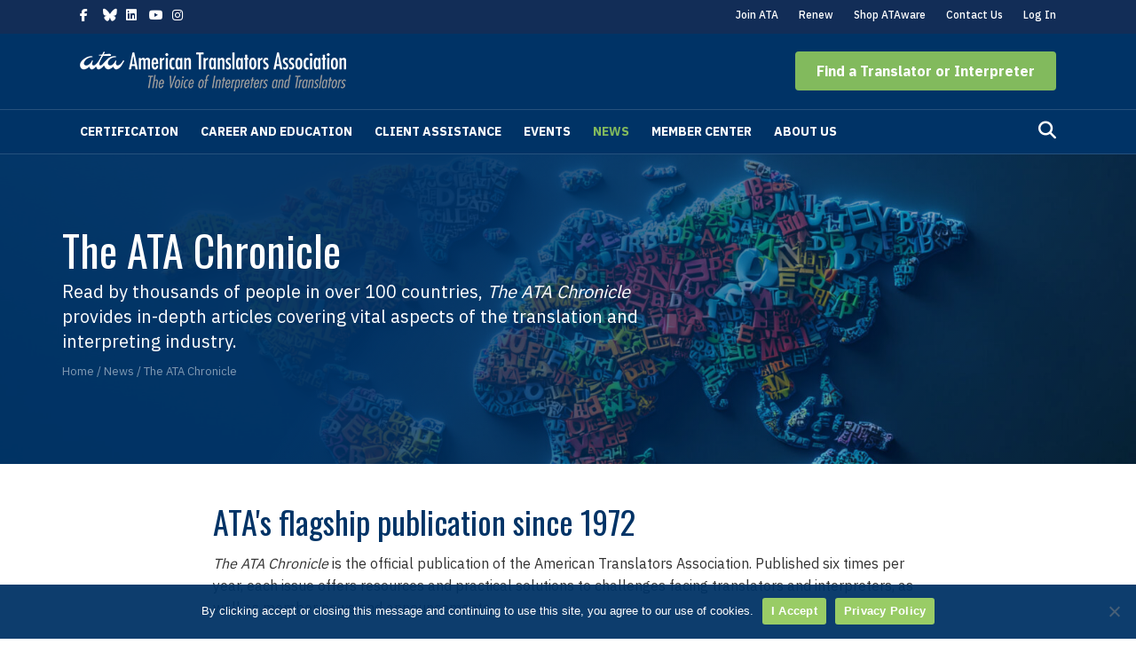

--- FILE ---
content_type: text/html; charset=UTF-8
request_url: https://www.atanet.org/news/the-ata-chronicle/
body_size: 24754
content:
<!DOCTYPE html>
<html lang="en-US">
<head>
<meta charset="UTF-8" />
<meta name='viewport' content='width=device-width, initial-scale=1.0' />
<meta http-equiv='X-UA-Compatible' content='IE=edge' />
<link rel="profile" href="https://gmpg.org/xfn/11" />
<meta name='robots' content='index, follow, max-image-preview:large, max-snippet:-1, max-video-preview:-1' />
	<style>img:is([sizes="auto" i], [sizes^="auto," i]) { contain-intrinsic-size: 3000px 1500px }</style>
	
	<!-- This site is optimized with the Yoast SEO plugin v26.6 - https://yoast.com/wordpress/plugins/seo/ -->
	<title>The ATA Chronicle - American Translators Association (ATA)</title>
	<meta name="description" content="The ATA Chronicle provides in-depth articles covering vital aspects of the translation and interpreting industry." />
	<link rel="canonical" href="https://www.atanet.org/news/the-ata-chronicle/" />
	<meta property="og:locale" content="en_US" />
	<meta property="og:type" content="article" />
	<meta property="og:title" content="The ATA Chronicle - American Translators Association (ATA)" />
	<meta property="og:description" content="The ATA Chronicle provides in-depth articles covering vital aspects of the translation and interpreting industry." />
	<meta property="og:url" content="https://www.atanet.org/news/the-ata-chronicle/" />
	<meta property="og:site_name" content="American Translators Association (ATA)" />
	<meta property="article:publisher" content="https://www.facebook.com/AmericanTranslatorsAssociation" />
	<meta property="article:modified_time" content="2025-12-17T19:21:21+00:00" />
	<meta property="og:image" content="https://www.atanet.org/wp-content/uploads/2025/03/Chroincle-Featured-Image-scaled-e1765999246362.jpeg" />
	<meta property="og:image:width" content="1600" />
	<meta property="og:image:height" content="900" />
	<meta property="og:image:type" content="image/jpeg" />
	<meta name="twitter:card" content="summary_large_image" />
	<meta name="twitter:site" content="@atanet" />
	<meta name="twitter:label1" content="Est. reading time" />
	<meta name="twitter:data1" content="6 minutes" />
	<script type="application/ld+json" class="yoast-schema-graph">{"@context":"https://schema.org","@graph":[{"@type":"WebPage","@id":"https://www.atanet.org/news/the-ata-chronicle/","url":"https://www.atanet.org/news/the-ata-chronicle/","name":"The ATA Chronicle - American Translators Association (ATA)","isPartOf":{"@id":"https://www.atanet.org/#website"},"primaryImageOfPage":{"@id":"https://www.atanet.org/news/the-ata-chronicle/#primaryimage"},"image":{"@id":"https://www.atanet.org/news/the-ata-chronicle/#primaryimage"},"thumbnailUrl":"https://www.atanet.org/wp-content/uploads/2025/03/Chroincle-Featured-Image-scaled-e1765999246362.jpeg","datePublished":"2020-05-19T02:27:23+00:00","dateModified":"2025-12-17T19:21:21+00:00","description":"The ATA Chronicle provides in-depth articles covering vital aspects of the translation and interpreting industry.","breadcrumb":{"@id":"https://www.atanet.org/news/the-ata-chronicle/#breadcrumb"},"inLanguage":"en-US","potentialAction":[{"@type":"ReadAction","target":["https://www.atanet.org/news/the-ata-chronicle/"]}]},{"@type":"ImageObject","inLanguage":"en-US","@id":"https://www.atanet.org/news/the-ata-chronicle/#primaryimage","url":"https://www.atanet.org/wp-content/uploads/2025/03/Chroincle-Featured-Image-scaled-e1765999246362.jpeg","contentUrl":"https://www.atanet.org/wp-content/uploads/2025/03/Chroincle-Featured-Image-scaled-e1765999246362.jpeg","width":1600,"height":900,"caption":"The ATA Chronicle"},{"@type":"BreadcrumbList","@id":"https://www.atanet.org/news/the-ata-chronicle/#breadcrumb","itemListElement":[{"@type":"ListItem","position":1,"name":"Home","item":"https://www.atanet.org/"},{"@type":"ListItem","position":2,"name":"News","item":"https://www.atanet.org/news/"},{"@type":"ListItem","position":3,"name":"The ATA Chronicle"}]},{"@type":"WebSite","@id":"https://www.atanet.org/#website","url":"https://www.atanet.org/","name":"American Translators Association (ATA)","description":"The Voice of Interpreters and Translators","publisher":{"@id":"https://www.atanet.org/#organization"},"potentialAction":[{"@type":"SearchAction","target":{"@type":"EntryPoint","urlTemplate":"https://www.atanet.org/?s={search_term_string}"},"query-input":{"@type":"PropertyValueSpecification","valueRequired":true,"valueName":"search_term_string"}}],"inLanguage":"en-US"},{"@type":"Organization","@id":"https://www.atanet.org/#organization","name":"American Translators Association (ATA)","url":"https://www.atanet.org/","logo":{"@type":"ImageObject","inLanguage":"en-US","@id":"https://www.atanet.org/#/schema/logo/image/","url":"","contentUrl":"","caption":"American Translators Association (ATA)"},"image":{"@id":"https://www.atanet.org/#/schema/logo/image/"},"sameAs":["https://www.facebook.com/AmericanTranslatorsAssociation","https://x.com/atanet","https://www.instagram.com/americantranslatorsassn","https://www.linkedin.com/company/american-translators-association","https://www.youtube.com/c/AmericanTranslatorsAssociationATA"]}]}</script>
	<!-- / Yoast SEO plugin. -->


<link rel='dns-prefetch' href='//static.addtoany.com' />
<link rel='dns-prefetch' href='//use.fontawesome.com' />
<link rel='dns-prefetch' href='//fonts.googleapis.com' />
<link href='https://fonts.gstatic.com' crossorigin rel='preconnect' />
<link rel="alternate" type="application/rss+xml" title="American Translators Association (ATA) &raquo; Feed" href="https://www.atanet.org/feed/" />
<link rel="alternate" type="application/rss+xml" title="American Translators Association (ATA) &raquo; Comments Feed" href="https://www.atanet.org/comments/feed/" />
<link rel="alternate" type="text/calendar" title="American Translators Association (ATA) &raquo; iCal Feed" href="https://www.atanet.org/events/?ical=1" />
<link rel='stylesheet' id='tribe-events-pro-mini-calendar-block-styles-css' href='https://www.atanet.org/wp-content/plugins/events-calendar-pro/build/css/tribe-events-pro-mini-calendar-block.css?ver=7.7.11' media='all' />
<link rel='stylesheet' id='wp-block-library-css' href='https://www.atanet.org/wp-includes/css/dist/block-library/style.min.css?ver=6.8.3' media='all' />
<style id='wp-block-library-theme-inline-css'>
.wp-block-audio :where(figcaption){color:#555;font-size:13px;text-align:center}.is-dark-theme .wp-block-audio :where(figcaption){color:#ffffffa6}.wp-block-audio{margin:0 0 1em}.wp-block-code{border:1px solid #ccc;border-radius:4px;font-family:Menlo,Consolas,monaco,monospace;padding:.8em 1em}.wp-block-embed :where(figcaption){color:#555;font-size:13px;text-align:center}.is-dark-theme .wp-block-embed :where(figcaption){color:#ffffffa6}.wp-block-embed{margin:0 0 1em}.blocks-gallery-caption{color:#555;font-size:13px;text-align:center}.is-dark-theme .blocks-gallery-caption{color:#ffffffa6}:root :where(.wp-block-image figcaption){color:#555;font-size:13px;text-align:center}.is-dark-theme :root :where(.wp-block-image figcaption){color:#ffffffa6}.wp-block-image{margin:0 0 1em}.wp-block-pullquote{border-bottom:4px solid;border-top:4px solid;color:currentColor;margin-bottom:1.75em}.wp-block-pullquote cite,.wp-block-pullquote footer,.wp-block-pullquote__citation{color:currentColor;font-size:.8125em;font-style:normal;text-transform:uppercase}.wp-block-quote{border-left:.25em solid;margin:0 0 1.75em;padding-left:1em}.wp-block-quote cite,.wp-block-quote footer{color:currentColor;font-size:.8125em;font-style:normal;position:relative}.wp-block-quote:where(.has-text-align-right){border-left:none;border-right:.25em solid;padding-left:0;padding-right:1em}.wp-block-quote:where(.has-text-align-center){border:none;padding-left:0}.wp-block-quote.is-large,.wp-block-quote.is-style-large,.wp-block-quote:where(.is-style-plain){border:none}.wp-block-search .wp-block-search__label{font-weight:700}.wp-block-search__button{border:1px solid #ccc;padding:.375em .625em}:where(.wp-block-group.has-background){padding:1.25em 2.375em}.wp-block-separator.has-css-opacity{opacity:.4}.wp-block-separator{border:none;border-bottom:2px solid;margin-left:auto;margin-right:auto}.wp-block-separator.has-alpha-channel-opacity{opacity:1}.wp-block-separator:not(.is-style-wide):not(.is-style-dots){width:100px}.wp-block-separator.has-background:not(.is-style-dots){border-bottom:none;height:1px}.wp-block-separator.has-background:not(.is-style-wide):not(.is-style-dots){height:2px}.wp-block-table{margin:0 0 1em}.wp-block-table td,.wp-block-table th{word-break:normal}.wp-block-table :where(figcaption){color:#555;font-size:13px;text-align:center}.is-dark-theme .wp-block-table :where(figcaption){color:#ffffffa6}.wp-block-video :where(figcaption){color:#555;font-size:13px;text-align:center}.is-dark-theme .wp-block-video :where(figcaption){color:#ffffffa6}.wp-block-video{margin:0 0 1em}:root :where(.wp-block-template-part.has-background){margin-bottom:0;margin-top:0;padding:1.25em 2.375em}
</style>
<style id='classic-theme-styles-inline-css'>
/*! This file is auto-generated */
.wp-block-button__link{color:#fff;background-color:#32373c;border-radius:9999px;box-shadow:none;text-decoration:none;padding:calc(.667em + 2px) calc(1.333em + 2px);font-size:1.125em}.wp-block-file__button{background:#32373c;color:#fff;text-decoration:none}
</style>
<style id='yoko-core-add-to-calendar-style-inline-css'>
.wp-block-yoko-core-add-to-calendar{display:flex}.wp-block-yoko-core-add-to-calendar .nice-select2{width:100%}

</style>
<link rel='stylesheet' id='nice-select2-css' href='https://www.atanet.org/wp-content/plugins/yoko-core/node_modules/nice-select2/dist/css/nice-select2.css?ver=1.14.2' media='all' />
<style id='yoko-core-local-time-style-inline-css'>
.wp-block-yoko-core-local-time time.show-browser-time{font-family:inherit}.wp-block-yoko-core-local-time time[style*="display: none"]{display:none!important}

</style>
<link rel='stylesheet' id='mediaelement-css' href='https://www.atanet.org/wp-includes/js/mediaelement/mediaelementplayer-legacy.min.css?ver=4.2.17' media='all' />
<link rel='stylesheet' id='wp-mediaelement-css' href='https://www.atanet.org/wp-includes/js/mediaelement/wp-mediaelement.min.css?ver=6.8.3' media='all' />
<link rel='stylesheet' id='view_editor_gutenberg_frontend_assets-css' href='https://www.atanet.org/wp-content/plugins/wp-views/public/css/views-frontend.css?ver=3.6.21' media='all' />
<style id='view_editor_gutenberg_frontend_assets-inline-css'>
.wpv-sort-list-dropdown.wpv-sort-list-dropdown-style-default > span.wpv-sort-list,.wpv-sort-list-dropdown.wpv-sort-list-dropdown-style-default .wpv-sort-list-item {border-color: #cdcdcd;}.wpv-sort-list-dropdown.wpv-sort-list-dropdown-style-default .wpv-sort-list-item a {color: #444;background-color: #fff;}.wpv-sort-list-dropdown.wpv-sort-list-dropdown-style-default a:hover,.wpv-sort-list-dropdown.wpv-sort-list-dropdown-style-default a:focus {color: #000;background-color: #eee;}.wpv-sort-list-dropdown.wpv-sort-list-dropdown-style-default .wpv-sort-list-item.wpv-sort-list-current a {color: #000;background-color: #eee;}
.wpv-sort-list-dropdown.wpv-sort-list-dropdown-style-default > span.wpv-sort-list,.wpv-sort-list-dropdown.wpv-sort-list-dropdown-style-default .wpv-sort-list-item {border-color: #cdcdcd;}.wpv-sort-list-dropdown.wpv-sort-list-dropdown-style-default .wpv-sort-list-item a {color: #444;background-color: #fff;}.wpv-sort-list-dropdown.wpv-sort-list-dropdown-style-default a:hover,.wpv-sort-list-dropdown.wpv-sort-list-dropdown-style-default a:focus {color: #000;background-color: #eee;}.wpv-sort-list-dropdown.wpv-sort-list-dropdown-style-default .wpv-sort-list-item.wpv-sort-list-current a {color: #000;background-color: #eee;}.wpv-sort-list-dropdown.wpv-sort-list-dropdown-style-grey > span.wpv-sort-list,.wpv-sort-list-dropdown.wpv-sort-list-dropdown-style-grey .wpv-sort-list-item {border-color: #cdcdcd;}.wpv-sort-list-dropdown.wpv-sort-list-dropdown-style-grey .wpv-sort-list-item a {color: #444;background-color: #eeeeee;}.wpv-sort-list-dropdown.wpv-sort-list-dropdown-style-grey a:hover,.wpv-sort-list-dropdown.wpv-sort-list-dropdown-style-grey a:focus {color: #000;background-color: #e5e5e5;}.wpv-sort-list-dropdown.wpv-sort-list-dropdown-style-grey .wpv-sort-list-item.wpv-sort-list-current a {color: #000;background-color: #e5e5e5;}
.wpv-sort-list-dropdown.wpv-sort-list-dropdown-style-default > span.wpv-sort-list,.wpv-sort-list-dropdown.wpv-sort-list-dropdown-style-default .wpv-sort-list-item {border-color: #cdcdcd;}.wpv-sort-list-dropdown.wpv-sort-list-dropdown-style-default .wpv-sort-list-item a {color: #444;background-color: #fff;}.wpv-sort-list-dropdown.wpv-sort-list-dropdown-style-default a:hover,.wpv-sort-list-dropdown.wpv-sort-list-dropdown-style-default a:focus {color: #000;background-color: #eee;}.wpv-sort-list-dropdown.wpv-sort-list-dropdown-style-default .wpv-sort-list-item.wpv-sort-list-current a {color: #000;background-color: #eee;}.wpv-sort-list-dropdown.wpv-sort-list-dropdown-style-grey > span.wpv-sort-list,.wpv-sort-list-dropdown.wpv-sort-list-dropdown-style-grey .wpv-sort-list-item {border-color: #cdcdcd;}.wpv-sort-list-dropdown.wpv-sort-list-dropdown-style-grey .wpv-sort-list-item a {color: #444;background-color: #eeeeee;}.wpv-sort-list-dropdown.wpv-sort-list-dropdown-style-grey a:hover,.wpv-sort-list-dropdown.wpv-sort-list-dropdown-style-grey a:focus {color: #000;background-color: #e5e5e5;}.wpv-sort-list-dropdown.wpv-sort-list-dropdown-style-grey .wpv-sort-list-item.wpv-sort-list-current a {color: #000;background-color: #e5e5e5;}.wpv-sort-list-dropdown.wpv-sort-list-dropdown-style-blue > span.wpv-sort-list,.wpv-sort-list-dropdown.wpv-sort-list-dropdown-style-blue .wpv-sort-list-item {border-color: #0099cc;}.wpv-sort-list-dropdown.wpv-sort-list-dropdown-style-blue .wpv-sort-list-item a {color: #444;background-color: #cbddeb;}.wpv-sort-list-dropdown.wpv-sort-list-dropdown-style-blue a:hover,.wpv-sort-list-dropdown.wpv-sort-list-dropdown-style-blue a:focus {color: #000;background-color: #95bedd;}.wpv-sort-list-dropdown.wpv-sort-list-dropdown-style-blue .wpv-sort-list-item.wpv-sort-list-current a {color: #000;background-color: #95bedd;}
</style>
<style id='font-awesome-svg-styles-default-inline-css'>
.svg-inline--fa {
  display: inline-block;
  height: 1em;
  overflow: visible;
  vertical-align: -.125em;
}
</style>
<link rel='stylesheet' id='font-awesome-svg-styles-css' href='https://www.atanet.org/wp-content/uploads/font-awesome/v6.5.2/css/svg-with-js.css' media='all' />
<style id='font-awesome-svg-styles-inline-css'>
   .wp-block-font-awesome-icon svg::before,
   .wp-rich-text-font-awesome-icon svg::before {content: unset;}
</style>
<style id='global-styles-inline-css'>
:root{--wp--preset--aspect-ratio--square: 1;--wp--preset--aspect-ratio--4-3: 4/3;--wp--preset--aspect-ratio--3-4: 3/4;--wp--preset--aspect-ratio--3-2: 3/2;--wp--preset--aspect-ratio--2-3: 2/3;--wp--preset--aspect-ratio--16-9: 16/9;--wp--preset--aspect-ratio--9-16: 9/16;--wp--preset--color--black: #000000;--wp--preset--color--cyan-bluish-gray: #abb8c3;--wp--preset--color--white: #ffffff;--wp--preset--color--pale-pink: #f78da7;--wp--preset--color--vivid-red: #cf2e2e;--wp--preset--color--luminous-vivid-orange: #ff6900;--wp--preset--color--luminous-vivid-amber: #fcb900;--wp--preset--color--light-green-cyan: #7bdcb5;--wp--preset--color--vivid-green-cyan: #00d084;--wp--preset--color--pale-cyan-blue: #8ed1fc;--wp--preset--color--vivid-cyan-blue: #0693e3;--wp--preset--color--vivid-purple: #9b51e0;--wp--preset--color--fl-heading-text: #003366;--wp--preset--color--fl-body-bg: #ffffff;--wp--preset--color--fl-body-text: #333333;--wp--preset--color--fl-accent: #6da545;--wp--preset--color--fl-accent-hover: #639144;--wp--preset--color--fl-topbar-bg: #122d57;--wp--preset--color--fl-topbar-text: #ffffff;--wp--preset--color--fl-topbar-link: #ffffff;--wp--preset--color--fl-topbar-hover: #82ba5d;--wp--preset--color--fl-header-bg: #003366;--wp--preset--color--fl-header-text: #ffffff;--wp--preset--color--fl-header-link: #ffffff;--wp--preset--color--fl-header-hover: #82ba5d;--wp--preset--color--fl-nav-bg: #003366;--wp--preset--color--fl-nav-link: #ffffff;--wp--preset--color--fl-nav-hover: #82ba5d;--wp--preset--color--fl-content-bg: #ffffff;--wp--preset--color--fl-footer-widgets-bg: #ffffff;--wp--preset--color--fl-footer-widgets-text: #000000;--wp--preset--color--fl-footer-widgets-link: #428bca;--wp--preset--color--fl-footer-widgets-hover: #428bca;--wp--preset--color--fl-footer-bg: #001433;--wp--preset--color--fl-footer-text: #ffffff;--wp--preset--color--fl-footer-link: #ffffff;--wp--preset--color--fl-footer-hover: #f4c300;--wp--preset--gradient--vivid-cyan-blue-to-vivid-purple: linear-gradient(135deg,rgba(6,147,227,1) 0%,rgb(155,81,224) 100%);--wp--preset--gradient--light-green-cyan-to-vivid-green-cyan: linear-gradient(135deg,rgb(122,220,180) 0%,rgb(0,208,130) 100%);--wp--preset--gradient--luminous-vivid-amber-to-luminous-vivid-orange: linear-gradient(135deg,rgba(252,185,0,1) 0%,rgba(255,105,0,1) 100%);--wp--preset--gradient--luminous-vivid-orange-to-vivid-red: linear-gradient(135deg,rgba(255,105,0,1) 0%,rgb(207,46,46) 100%);--wp--preset--gradient--very-light-gray-to-cyan-bluish-gray: linear-gradient(135deg,rgb(238,238,238) 0%,rgb(169,184,195) 100%);--wp--preset--gradient--cool-to-warm-spectrum: linear-gradient(135deg,rgb(74,234,220) 0%,rgb(151,120,209) 20%,rgb(207,42,186) 40%,rgb(238,44,130) 60%,rgb(251,105,98) 80%,rgb(254,248,76) 100%);--wp--preset--gradient--blush-light-purple: linear-gradient(135deg,rgb(255,206,236) 0%,rgb(152,150,240) 100%);--wp--preset--gradient--blush-bordeaux: linear-gradient(135deg,rgb(254,205,165) 0%,rgb(254,45,45) 50%,rgb(107,0,62) 100%);--wp--preset--gradient--luminous-dusk: linear-gradient(135deg,rgb(255,203,112) 0%,rgb(199,81,192) 50%,rgb(65,88,208) 100%);--wp--preset--gradient--pale-ocean: linear-gradient(135deg,rgb(255,245,203) 0%,rgb(182,227,212) 50%,rgb(51,167,181) 100%);--wp--preset--gradient--electric-grass: linear-gradient(135deg,rgb(202,248,128) 0%,rgb(113,206,126) 100%);--wp--preset--gradient--midnight: linear-gradient(135deg,rgb(2,3,129) 0%,rgb(40,116,252) 100%);--wp--preset--font-size--small: 13px;--wp--preset--font-size--medium: 20px;--wp--preset--font-size--large: 36px;--wp--preset--font-size--x-large: 42px;--wp--preset--spacing--20: 0.44rem;--wp--preset--spacing--30: 0.67rem;--wp--preset--spacing--40: 1rem;--wp--preset--spacing--50: 1.5rem;--wp--preset--spacing--60: 2.25rem;--wp--preset--spacing--70: 3.38rem;--wp--preset--spacing--80: 5.06rem;--wp--preset--shadow--natural: 6px 6px 9px rgba(0, 0, 0, 0.2);--wp--preset--shadow--deep: 12px 12px 50px rgba(0, 0, 0, 0.4);--wp--preset--shadow--sharp: 6px 6px 0px rgba(0, 0, 0, 0.2);--wp--preset--shadow--outlined: 6px 6px 0px -3px rgba(255, 255, 255, 1), 6px 6px rgba(0, 0, 0, 1);--wp--preset--shadow--crisp: 6px 6px 0px rgba(0, 0, 0, 1);}:where(.is-layout-flex){gap: 0.5em;}:where(.is-layout-grid){gap: 0.5em;}body .is-layout-flex{display: flex;}.is-layout-flex{flex-wrap: wrap;align-items: center;}.is-layout-flex > :is(*, div){margin: 0;}body .is-layout-grid{display: grid;}.is-layout-grid > :is(*, div){margin: 0;}:where(.wp-block-columns.is-layout-flex){gap: 2em;}:where(.wp-block-columns.is-layout-grid){gap: 2em;}:where(.wp-block-post-template.is-layout-flex){gap: 1.25em;}:where(.wp-block-post-template.is-layout-grid){gap: 1.25em;}.has-black-color{color: var(--wp--preset--color--black) !important;}.has-cyan-bluish-gray-color{color: var(--wp--preset--color--cyan-bluish-gray) !important;}.has-white-color{color: var(--wp--preset--color--white) !important;}.has-pale-pink-color{color: var(--wp--preset--color--pale-pink) !important;}.has-vivid-red-color{color: var(--wp--preset--color--vivid-red) !important;}.has-luminous-vivid-orange-color{color: var(--wp--preset--color--luminous-vivid-orange) !important;}.has-luminous-vivid-amber-color{color: var(--wp--preset--color--luminous-vivid-amber) !important;}.has-light-green-cyan-color{color: var(--wp--preset--color--light-green-cyan) !important;}.has-vivid-green-cyan-color{color: var(--wp--preset--color--vivid-green-cyan) !important;}.has-pale-cyan-blue-color{color: var(--wp--preset--color--pale-cyan-blue) !important;}.has-vivid-cyan-blue-color{color: var(--wp--preset--color--vivid-cyan-blue) !important;}.has-vivid-purple-color{color: var(--wp--preset--color--vivid-purple) !important;}.has-black-background-color{background-color: var(--wp--preset--color--black) !important;}.has-cyan-bluish-gray-background-color{background-color: var(--wp--preset--color--cyan-bluish-gray) !important;}.has-white-background-color{background-color: var(--wp--preset--color--white) !important;}.has-pale-pink-background-color{background-color: var(--wp--preset--color--pale-pink) !important;}.has-vivid-red-background-color{background-color: var(--wp--preset--color--vivid-red) !important;}.has-luminous-vivid-orange-background-color{background-color: var(--wp--preset--color--luminous-vivid-orange) !important;}.has-luminous-vivid-amber-background-color{background-color: var(--wp--preset--color--luminous-vivid-amber) !important;}.has-light-green-cyan-background-color{background-color: var(--wp--preset--color--light-green-cyan) !important;}.has-vivid-green-cyan-background-color{background-color: var(--wp--preset--color--vivid-green-cyan) !important;}.has-pale-cyan-blue-background-color{background-color: var(--wp--preset--color--pale-cyan-blue) !important;}.has-vivid-cyan-blue-background-color{background-color: var(--wp--preset--color--vivid-cyan-blue) !important;}.has-vivid-purple-background-color{background-color: var(--wp--preset--color--vivid-purple) !important;}.has-black-border-color{border-color: var(--wp--preset--color--black) !important;}.has-cyan-bluish-gray-border-color{border-color: var(--wp--preset--color--cyan-bluish-gray) !important;}.has-white-border-color{border-color: var(--wp--preset--color--white) !important;}.has-pale-pink-border-color{border-color: var(--wp--preset--color--pale-pink) !important;}.has-vivid-red-border-color{border-color: var(--wp--preset--color--vivid-red) !important;}.has-luminous-vivid-orange-border-color{border-color: var(--wp--preset--color--luminous-vivid-orange) !important;}.has-luminous-vivid-amber-border-color{border-color: var(--wp--preset--color--luminous-vivid-amber) !important;}.has-light-green-cyan-border-color{border-color: var(--wp--preset--color--light-green-cyan) !important;}.has-vivid-green-cyan-border-color{border-color: var(--wp--preset--color--vivid-green-cyan) !important;}.has-pale-cyan-blue-border-color{border-color: var(--wp--preset--color--pale-cyan-blue) !important;}.has-vivid-cyan-blue-border-color{border-color: var(--wp--preset--color--vivid-cyan-blue) !important;}.has-vivid-purple-border-color{border-color: var(--wp--preset--color--vivid-purple) !important;}.has-vivid-cyan-blue-to-vivid-purple-gradient-background{background: var(--wp--preset--gradient--vivid-cyan-blue-to-vivid-purple) !important;}.has-light-green-cyan-to-vivid-green-cyan-gradient-background{background: var(--wp--preset--gradient--light-green-cyan-to-vivid-green-cyan) !important;}.has-luminous-vivid-amber-to-luminous-vivid-orange-gradient-background{background: var(--wp--preset--gradient--luminous-vivid-amber-to-luminous-vivid-orange) !important;}.has-luminous-vivid-orange-to-vivid-red-gradient-background{background: var(--wp--preset--gradient--luminous-vivid-orange-to-vivid-red) !important;}.has-very-light-gray-to-cyan-bluish-gray-gradient-background{background: var(--wp--preset--gradient--very-light-gray-to-cyan-bluish-gray) !important;}.has-cool-to-warm-spectrum-gradient-background{background: var(--wp--preset--gradient--cool-to-warm-spectrum) !important;}.has-blush-light-purple-gradient-background{background: var(--wp--preset--gradient--blush-light-purple) !important;}.has-blush-bordeaux-gradient-background{background: var(--wp--preset--gradient--blush-bordeaux) !important;}.has-luminous-dusk-gradient-background{background: var(--wp--preset--gradient--luminous-dusk) !important;}.has-pale-ocean-gradient-background{background: var(--wp--preset--gradient--pale-ocean) !important;}.has-electric-grass-gradient-background{background: var(--wp--preset--gradient--electric-grass) !important;}.has-midnight-gradient-background{background: var(--wp--preset--gradient--midnight) !important;}.has-small-font-size{font-size: var(--wp--preset--font-size--small) !important;}.has-medium-font-size{font-size: var(--wp--preset--font-size--medium) !important;}.has-large-font-size{font-size: var(--wp--preset--font-size--large) !important;}.has-x-large-font-size{font-size: var(--wp--preset--font-size--x-large) !important;}
:where(.wp-block-post-template.is-layout-flex){gap: 1.25em;}:where(.wp-block-post-template.is-layout-grid){gap: 1.25em;}
:where(.wp-block-columns.is-layout-flex){gap: 2em;}:where(.wp-block-columns.is-layout-grid){gap: 2em;}
:root :where(.wp-block-pullquote){font-size: 1.5em;line-height: 1.6;}
</style>
<link rel='stylesheet' id='dashicons-css' href='https://www.atanet.org/wp-includes/css/dashicons.min.css?ver=6.8.3' media='all' />
<link rel='stylesheet' id='jquery-magnificpopup-css' href='https://www.atanet.org/wp-content/plugins/bb-plugin/css/jquery.magnificpopup.min.css?ver=2.9.4.1' media='all' />
<link rel='stylesheet' id='fl-builder-layout-2698-css' href='https://www.atanet.org/wp-content/uploads/bb-plugin/cache/2698-layout.css?ver=43380294620bf6ca5339e6caffc28f49' media='all' />
<link rel='stylesheet' id='cookie-notice-front-css' href='https://www.atanet.org/wp-content/plugins/cookie-notice/css/front.min.css?ver=2.5.11' media='all' />
<link rel='stylesheet' id='fl-builder-layout-bundle-b7d6a85363ba59b41b6a63f9d3db7143-css' href='https://www.atanet.org/wp-content/uploads/bb-plugin/cache/b7d6a85363ba59b41b6a63f9d3db7143-layout-bundle.css?ver=2.9.4.1-1.5.2.1' media='all' />
<link rel='stylesheet' id='yoko-sso-frontend-css' href='https://www.atanet.org/wp-content/plugins/yoko-core/yoko-sso-cp/assets/css/frontend.css?ver=1.0.1' media='all' />
<link rel='stylesheet' id='font-awesome-official-css' href='https://use.fontawesome.com/releases/v6.5.2/css/all.css' media='all' integrity="sha384-PPIZEGYM1v8zp5Py7UjFb79S58UeqCL9pYVnVPURKEqvioPROaVAJKKLzvH2rDnI" crossorigin="anonymous" />
<link rel='stylesheet' id='dflip-icons-style-css' href='https://www.atanet.org/wp-content/plugins/dflip/assets/css/themify-icons.min.css?ver=1.6.6' media='all' />
<link rel='stylesheet' id='dflip-style-css' href='https://www.atanet.org/wp-content/plugins/dflip/assets/css/dflip.min.css?ver=1.6.6' media='all' />
<link rel='stylesheet' id='tablepress-default-css' href='https://www.atanet.org/wp-content/plugins/tablepress/css/build/default.css?ver=3.2.5' media='all' />
<link rel='stylesheet' id='addtoany-css' href='https://www.atanet.org/wp-content/plugins/add-to-any/addtoany.min.css?ver=1.16' media='all' />
<link rel='stylesheet' id='base-css' href='https://www.atanet.org/wp-content/themes/bb-theme/css/base.min.css?ver=1.7.19.1' media='all' />
<link rel='stylesheet' id='fl-automator-skin-css' href='https://www.atanet.org/wp-content/uploads/bb-theme/skin-69412f046e5e5.css?ver=1.7.19.1' media='all' />
<link rel='stylesheet' id='fl-child-theme-css' href='https://www.atanet.org/wp-content/themes/bb-theme-child/style.css?ver=1763587213' media='all' />
<link rel='stylesheet' id='fl-builder-google-fonts-492ee38e65571e2d9407a8308bdb4072-css' href='//fonts.googleapis.com/css?family=IBM+Plex+Sans%3A400%2C300%2C700%2C500%7COswald%3A400&#038;ver=6.8.3' media='all' />
<link rel='stylesheet' id='font-awesome-official-v4shim-css' href='https://use.fontawesome.com/releases/v6.5.2/css/v4-shims.css' media='all' integrity="sha384-XyvK/kKwgVW+fuRkusfLgfhAMuaxLPSOY8W7wj8tUkf0Nr2WGHniPmpdu+cmPS5n" crossorigin="anonymous" />
<script src="https://www.atanet.org/wp-content/plugins/wp-views/vendor/toolset/common-es/public/toolset-common-es-frontend.js?ver=175000" id="toolset-common-es-frontend-js" defer></script>
<script id="addtoany-core-js-before" defer src="[data-uri]"></script>
<script defer src="https://static.addtoany.com/menu/page.js" id="addtoany-core-js"></script>
<script src="https://www.atanet.org/wp-includes/js/jquery/jquery.min.js?ver=3.7.1" id="jquery-core-js"></script>
<script src="https://www.atanet.org/wp-includes/js/jquery/jquery-migrate.min.js?ver=3.4.1" id="jquery-migrate-js" defer></script>
<script defer src="https://www.atanet.org/wp-content/plugins/add-to-any/addtoany.min.js?ver=1.1" id="addtoany-jquery-js"></script>
<script id="cookie-notice-front-js-before" defer src="[data-uri]"></script>
<script src="https://www.atanet.org/wp-content/plugins/cookie-notice/js/front.min.js?ver=2.5.11" id="cookie-notice-front-js" defer></script>
<link rel="https://api.w.org/" href="https://www.atanet.org/wp-json/" /><link rel="alternate" title="JSON" type="application/json" href="https://www.atanet.org/wp-json/wp/v2/pages/2698" /><link rel='shortlink' href='https://www.atanet.org/?p=2698' />
<link rel="alternate" title="oEmbed (JSON)" type="application/json+oembed" href="https://www.atanet.org/wp-json/oembed/1.0/embed?url=https%3A%2F%2Fwww.atanet.org%2Fnews%2Fthe-ata-chronicle%2F" />
<link rel="alternate" title="oEmbed (XML)" type="text/xml+oembed" href="https://www.atanet.org/wp-json/oembed/1.0/embed?url=https%3A%2F%2Fwww.atanet.org%2Fnews%2Fthe-ata-chronicle%2F&#038;format=xml" />

		<!-- GA Google Analytics @ https://m0n.co/ga -->
		<script async src="https://www.googletagmanager.com/gtag/js?id=UA-6726651-1"></script>
		<script defer src="[data-uri]"></script>

	<style id="y0x-cache-css">body:not(.fl-builder-edit) [class*="xsso-show-for-"]{display:none}body.xsso-logged-in.xsso-role-administrator .xsso-show-for-administrator,body.logged-in.xsso-role-administrator .xsso-show-for-administrator{display:block}body.xsso-logged-in.xsso-role-editor .xsso-show-for-editor,body.logged-in.xsso-role-editor .xsso-show-for-editor{display:block}body.xsso-logged-in.xsso-role-author .xsso-show-for-author,body.logged-in.xsso-role-author .xsso-show-for-author{display:block}body.xsso-logged-in.xsso-role-contributor .xsso-show-for-contributor,body.logged-in.xsso-role-contributor .xsso-show-for-contributor{display:block}body.xsso-logged-in.xsso-role-subscriber .xsso-show-for-subscriber,body.logged-in.xsso-role-subscriber .xsso-show-for-subscriber{display:block}body.xsso-logged-in.xsso-role-wpseo_manager .xsso-show-for-wpseo_manager,body.logged-in.xsso-role-wpseo_manager .xsso-show-for-wpseo_manager{display:block}body.xsso-logged-in.xsso-role-wpseo_editor .xsso-show-for-wpseo_editor,body.logged-in.xsso-role-wpseo_editor .xsso-show-for-wpseo_editor{display:block}body.xsso-logged-in.xsso-role-member .xsso-show-for-member,body.logged-in.xsso-role-member .xsso-show-for-member{display:block}body.xsso-logged-in.xsso-role-non-member .xsso-show-for-non-member,body.logged-in.xsso-role-non-member .xsso-show-for-non-member{display:block}body.xsso-logged-in.xsso-role-certification-expiring .xsso-show-for-certification-expiring,body.logged-in.xsso-role-certification-expiring .xsso-show-for-certification-expiring{display:block}body.xsso-logged-in.xsso-role-membership-expiring .xsso-show-for-membership-expiring,body.logged-in.xsso-role-membership-expiring .xsso-show-for-membership-expiring{display:block}body.logged-out .xsso-container > span:first-child{display:inline-block}body.logged-in .xsso-container .login-link{display:none}body.logged-in .xsso-container .logged-in-content{display:inline-block;opacity:1}body.logged-out .xsso-container .logged-in-content{display:none}body.logged-out .xsso-container .login-link{display:inline-block;opacity:1}</style><meta name="tec-api-version" content="v1"><meta name="tec-api-origin" content="https://www.atanet.org"><link rel="alternate" href="https://www.atanet.org/wp-json/tribe/events/v1/" /><script data-cfasync="false" defer src="[data-uri]"></script> <script defer src="[data-uri]"></script>
	<noscript>
		<link rel="stylesheet" href="https://www.atanet.org/wp-content/plugins/wp-views/vendor/toolset/blocks/public/css/style.css">
	</noscript><link rel="icon" href="https://www.atanet.org/wp-content/uploads/2020/05/cropped-ata-favicon-32x32.png" sizes="32x32" />
<link rel="icon" href="https://www.atanet.org/wp-content/uploads/2020/05/cropped-ata-favicon-192x192.png" sizes="192x192" />
<link rel="apple-touch-icon" href="https://www.atanet.org/wp-content/uploads/2020/05/cropped-ata-favicon-180x180.png" />
<meta name="msapplication-TileImage" content="https://www.atanet.org/wp-content/uploads/2020/05/cropped-ata-favicon-270x270.png" />
		<style id="wp-custom-css">
			/* correct issue of additional heading for #tribe-events headings */
#tribe-events, #tribe-events-pg-template, .tribe-events-pg-template {padding:0px;}

.fl-module-content ul {
	list-style: disc;
}

:root{
	--tec-color-link-accent: #6da545; }

#tribe-events-content h1 a, #tribe-events-content h2 a, #tribe-events-content h3 a, #tribe-events-content h4 a, #tribe-events-content h5 a, #tribe-events-content h6 a { color: #036;}

#tribe-events-content h1 a:hover, #tribe-events-content h2 a:hover, #tribe-events-content h3 a:hover, #tribe-events-content h4 a:hover, #tribe-events-content h5 a:hover, #tribe-events-content h6 a:hover { color: #83bb5d;}

#tribe-events-content .tribe-organizer-url a {
	color: #fff;
}

body.single-directory-entry .fl-page-content {
	top: 0;
}

#fl-accordion-m0fs8h7ucb5i-tab-0 a {
	color: white;
	font-weight: bold;
}

#fl-accordion-m0fs8h7ucb5i-tab-0 a + a {
	margin: 0;
	padding-left: 1rem;
}

#fl-accordion-m0fs8h7ucb5i-tab-0 a i {
	margin: 0;
	padding: 0;
}

#fl-accordion-m0fs8h7ucb5i-tab-0 a i {
	opacity: 1;
	font-weight bold;
}

#fl-accordion-m0fs8h7ucb5i-panel-0 {
	padding: 0 1rem;
}

#gform_wrapper_65 {
	 border: none;
	padding: 0
}

.directory-field .language-pair {
	background-color: transparent;
}

@media screen and (min-width: 768px) {
	header.fl-page-header + div {
		padding-top: 135px;
	}
}

@media screen and (max-width: 767px) {
	.fl-page-content {top: 27px;}
	.fl-page-nav-toggle-icon.fl-page-nav-toggle-visible-mobile {
		width: 100%;
		border-bottom: 1px solid rgba(255,255,255,0.3);
	}
	
	
	body.post-type-archive-directory-entry .sticky-find-pro {
		display: none !important;
	}
}

.menu-bar-shop {
    background-color: #f4f5f7;
    padding: 10px;
    text-align: center;
}

.fl-page-bar-row {
    display: flex;
    align-items: center;
}

.fl-page-bar-container {
    padding-bottom: 9px;
}

.directory-field.directory-certification-number {
    box-shadow: 0px 0px 24px 0px rgba(0, 0, 0, 0.1);
    padding: 20px;
}
.abouta{
	 font-size: 24px;
}

.country-limit label {
	display: inline;
}

/* GATED CONTENT */

.page.current-user-is-restricted.restricted-content .fl-post-content {
	  margin: 20px auto 40px;
    max-width: 1100px;
}

/* CERTIFIED PROFILE ?cview=true */
#certification-details .language-pair:not(.certified) {
    display: none;
}

/* TWITTER (X) ICON CHANGE */
.fa-twitter:before {
	content: "\e671" !important;
}
/****/
		</style>
		<noscript><style>.perfmatters-lazy[data-src]{display:none !important;}</style></noscript><style>.perfmatters-lazy-youtube{position:relative;width:100%;max-width:100%;height:0;padding-bottom:56.23%;overflow:hidden}.perfmatters-lazy-youtube img{position:absolute;top:0;right:0;bottom:0;left:0;display:block;width:100%;max-width:100%;height:auto;margin:auto;border:none;cursor:pointer;transition:.5s all;-webkit-transition:.5s all;-moz-transition:.5s all}.perfmatters-lazy-youtube img:hover{-webkit-filter:brightness(75%)}.perfmatters-lazy-youtube .play{position:absolute;top:50%;left:50%;right:auto;width:68px;height:48px;margin-left:-34px;margin-top:-24px;background:url(https://www.atanet.org/wp-content/plugins/perfmatters/img/youtube.svg) no-repeat;background-position:center;background-size:cover;pointer-events:none;filter:grayscale(1)}.perfmatters-lazy-youtube:hover .play{filter:grayscale(0)}.perfmatters-lazy-youtube iframe{position:absolute;top:0;left:0;width:100%;height:100%;z-index:99}</style><!-- Yoko Co Google Tag Manager -->
<script defer src="[data-uri]"></script>
<!-- End Google Tag Manager -->

<!-- ATA Google Tag Manager -->
<script defer src="[data-uri]"></script>
<!-- End Google Tag Manager -->

<!--Multiview Tag Script-->
<script src="https://assets.adobedtm.com/175f7caa2b90/52d842967f4a/launch-45969a6f78c5.min.js" async></script>
</head>
<body class="wp-singular page-template-default page page-id-2698 page-parent page-child parent-pageid-411 wp-theme-bb-theme wp-child-theme-bb-theme-child fl-builder fl-builder-2-9-4-1 fl-themer-1-5-2-1 fl-theme-1-7-19-1 fl-no-js cookies-not-set logged-out tribe-no-js fl-theme-builder-footer fl-theme-builder-footer-footer fl-theme-builder-singular fl-theme-builder-singular-singular-default fl-theme-builder-part fl-theme-builder-part-membership-notification use-lock-icons has-featured-image fl-framework-base fl-preset-default fl-full-width fl-fixed-header fl-scroll-to-top fl-search-active fl-submenu-toggle fl-nav-collapse-menu" itemscope="itemscope" itemtype="https://schema.org/WebPage">
<!-- Yoko Co Google Tag Manager (noscript) -->
<noscript><iframe src="https://www.googletagmanager.com/ns.html?id=GTM-WB9XRT7"
height="0" width="0" style="display:none;visibility:hidden"></iframe></noscript>
<!-- End Google Tag Manager (noscript) -->

<!-- ATA Google Tag Manager (noscript) -->
<noscript><iframe src="https://www.googletagmanager.com/ns.html?id=GTM-TN9VSTL"
height="0" width="0" style="display:none;visibility:hidden"></iframe></noscript>
<!-- End Google Tag Manager (noscript) --><a aria-label="Skip to content" class="fl-screen-reader-text" href="#fl-main-content">Skip to content</a><div class="fl-page">
	<div class="fl-builder-content fl-builder-content-26307 fl-builder-global-templates-locked" data-post-id="26307" data-type="part"></div><div class="fl-page-bar">
	<div class="fl-page-bar-container container">
		<div class="fl-page-bar-row row">
			<div class="col-sm-6 col-md-6 text-left clearfix">	<div class="fl-social-icons">
	<a href="https://www.facebook.com/AmericanTranslatorsAssociation" target="_blank" rel="noopener noreferrer"><span class="sr-only">Facebook</span><i aria-hidden="true" class="fab fa-facebook-f mono"></i></a><a href="https://bsky.app/profile/atanet.org" target="_blank" rel="noopener noreferrer"><span class="sr-only">Twitter</span><i aria-hidden="true" class="fab fa-twitter mono"></i></a><a href="https://www.linkedin.com/company/american-translators-association" target="_blank" rel="noopener noreferrer"><span class="sr-only">Linkedin</span><i aria-hidden="true" class="fab fa-linkedin mono"></i></a><a href="https://www.youtube.com/c/AmericanTranslatorsAssociationATA" target="_blank" rel="noopener noreferrer"><span class="sr-only">Youtube</span><i aria-hidden="true" class="fab fa-youtube mono"></i></a><a href="https://www.instagram.com/americantranslatorsassn" target="_blank" rel="noopener noreferrer"><span class="sr-only">Instagram</span><i aria-hidden="true" class="fab fa-instagram mono"></i></a></div>
</div>			<div class="col-sm-6 col-md-6 text-right clearfix">		<nav class="top-bar-nav" aria-label="Top Bar Menu" itemscope="itemscope" itemtype="https://schema.org/SiteNavigationElement" role="navigation">
			<ul id="menu-top-bar-nav" class="fl-page-bar-nav nav navbar-nav menu"><li id="menu-item-53868" class="menu-item menu-item-type-custom menu-item-object-custom menu-item-53868 nav-item"><a href="https://communityhub.atanet.org/nc__login" class="nav-link">Join ATA</a></li>
<li id="menu-item-53869" class="menu-item menu-item-type-custom menu-item-object-custom menu-item-53869 nav-item"><a href="https://communityhub.atanet.org/nc__login" class="nav-link">Renew</a></li>
<li id="menu-item-54503" class="menu-item menu-item-type-post_type menu-item-object-page menu-item-54503 nav-item"><a href="https://www.atanet.org/member-center/shop-the-ata-store/" class="nav-link">Shop ATAware</a></li>
<li id="menu-item-401" class="menu-item menu-item-type-post_type menu-item-object-page menu-item-401 nav-item"><a href="https://www.atanet.org/about-us/contact/" class="nav-link">Contact Us</a></li>
<li id="menu-item-44876" class="menu-item menu-item-type-gs_sim menu-item-object-gs_sim menu-item-44876 nav-item"><span class="sso-account-links"><span class="xsso-container"><span class="login-link"><a href="https://www.atanet.org/xsso/login?ReturnURL=https%3A%2F%2Fwww.atanet.org%2Fnews%2Fthe-ata-chronicle%2F&do_oauth_login=d3b986a073" class="intent-login" data-no-instant>Log In</a>
</span><span class="logged-in-content"> <span class="greeting">Welcome, <span class="sso-first_name"></span></span> <span class="account-link"><a href="https://communityhub.atanet.org/nc__joinrenew">My Account</a></span> </span></span></span></li>
</ul></nav></div>		</div>
	</div>
</div><!-- .fl-page-bar -->
<header class="fl-page-header fl-page-header-primary fl-page-nav-bottom fl-page-nav-toggle-icon fl-page-nav-toggle-visible-mobile" itemscope="itemscope" itemtype="https://schema.org/WPHeader" role="banner">
	<div class="fl-page-header-wrap">
		<div class="fl-page-header-container container">
			<div class="fl-page-header-row row">
				<div class="col-sm-6 col-md-6 fl-page-header-logo-col">
					<div class="fl-page-header-logo" itemscope="itemscope" itemtype="https://schema.org/Organization">
						<a href="https://www.atanet.org/" itemprop="url"><img class="fl-logo-img" loading="false" data-no-lazy="1"   itemscope itemtype="https://schema.org/ImageObject" src="https://www.atanet.org/wp-content/uploads/2019/11/ata_logo@1x.png" data-retina="https://www.atanet.org/wp-content/uploads/2019/11/ata_logo@2x.png" title="" width="300" data-width="300" height="45" data-height="45" alt="American Translators Association (ATA)" /><meta itemprop="name" content="American Translators Association (ATA)" /></a>
											</div>
				</div>
				<div class="col-sm-6 col-md-6 fl-page-nav-col">
					<div class="fl-page-header-content">
						<div class="fl-page-header-text"><div class="fl-button-wrap fl-button-width-auto fl-button-left"><a href="/directory/" target="_self" class="fl-button cta-button" role="button"><span class="fl-button-text">Find a Translator or Interpreter</span></a></div></div>					</div>
				</div>
			</div>
		</div>
	</div>
	<div class="fl-page-nav-wrap">
		<div class="fl-page-nav-container container">
			<nav class="fl-page-nav navbar navbar-default navbar-expand-md" aria-label="Header Menu" itemscope="itemscope" itemtype="https://schema.org/SiteNavigationElement" role="navigation">
				<button type="button" class="navbar-toggle navbar-toggler" data-toggle="collapse" data-target=".fl-page-nav-collapse">
					<span><i class="fas fa-bars" aria-hidden="true"></i><span class="sr-only">Menu</span></span>
				</button>
				<div class="fl-page-nav-collapse collapse navbar-collapse">
					<ul id="menu-mega-menu" class="nav navbar-nav menu fl-theme-menu"><li id="menu-item-5629" class="mega-menu menu-item menu-item-type-post_type menu-item-object-page menu-item-has-children menu-item-5629 nav-item"><a href="https://www.atanet.org/certification/" class="nav-link">Certification</a><div class="fl-submenu-icon-wrap"><span class="fl-submenu-toggle-icon"></span></div>
<ul class="sub-menu">
	<li id="menu-item-5631" class="hide-heading menu-item menu-item-type-custom menu-item-object-custom menu-item-has-children menu-item-5631 nav-item"><a href="#" class="nav-link">Certification</a><div class="fl-submenu-icon-wrap"><span class="fl-submenu-toggle-icon"></span></div>
	<ul class="sub-menu">
		<li id="menu-item-51920" class="menu-item menu-item-type-post_type menu-item-object-page menu-item-51920 nav-item"><a href="https://www.atanet.org/certification/guide-to-ata-certification/" class="nav-link">Why Hire an ATA-Certified Translator?</a></li>
		<li id="menu-item-5634" class="menu-item menu-item-type-post_type menu-item-object-page menu-item-5634 nav-item"><a href="https://www.atanet.org/client-assistance/what-is-a-certified-translation/" class="nav-link">What is a Certified Translation?</a></li>
		<li id="menu-item-5632" class="menu-item menu-item-type-post_type menu-item-object-page menu-item-5632 nav-item"><a href="https://www.atanet.org/certification/how-the-exam-is-graded/" class="nav-link">How the Exam is Graded</a></li>
		<li id="menu-item-5633" class="menu-item menu-item-type-post_type menu-item-object-page menu-item-5633 nav-item"><a href="https://www.atanet.org/certification/exam-review-and-appeal/" class="nav-link">Review and Appeal Process</a></li>
		<li id="menu-item-5635" class="menu-item menu-item-type-post_type menu-item-object-page menu-item-5635 nav-item"><a href="https://www.atanet.org/certification/questions/" class="nav-link">Looking for more information?</a></li>
	</ul>
</li>
	<li id="menu-item-5636" class="menu-item menu-item-type-custom menu-item-object-custom menu-item-has-children menu-item-5636 nav-item"><a href="#" class="nav-link">Taking the Exam</a><div class="fl-submenu-icon-wrap"><span class="fl-submenu-toggle-icon"></span></div>
	<ul class="sub-menu">
		<li id="menu-item-5638" class="menu-item menu-item-type-post_type menu-item-object-page menu-item-5638 nav-item"><a href="https://www.atanet.org/certification/about-the-ata-certification-exam/" class="nav-link">About the Exam</a></li>
		<li id="menu-item-5642" class="menu-item menu-item-type-post_type menu-item-object-page menu-item-5642 nav-item"><a href="https://www.atanet.org/certification/prepare-to-take-the-ata-certification-exam/" class="nav-link">How to Prepare</a></li>
		<li id="menu-item-5641" class="menu-item menu-item-type-post_type menu-item-object-page menu-item-5641 nav-item"><a href="https://www.atanet.org/certification/practice-test/" class="nav-link">Practice Test</a></li>
		<li id="menu-item-5637" class="menu-item menu-item-type-post_type menu-item-object-page menu-item-5637 nav-item"><a href="https://www.atanet.org/certification/exam-schedule-and-registration/" class="nav-link">Exam Schedule</a></li>
	</ul>
</li>
	<li id="menu-item-5639" class="menu-item menu-item-type-custom menu-item-object-custom menu-item-has-children menu-item-5639 nav-item"><a href="#" class="nav-link">Already Certified?</a><div class="fl-submenu-icon-wrap"><span class="fl-submenu-toggle-icon"></span></div>
	<ul class="sub-menu">
		<li id="menu-item-5643" class="menu-item menu-item-type-post_type menu-item-object-page menu-item-5643 nav-item"><a href="https://www.atanet.org/certification/benefits/" class="nav-link">Put Your Credentials To Work</a></li>
		<li id="menu-item-5645" class="menu-item menu-item-type-post_type menu-item-object-page menu-item-5645 nav-item"><a href="https://www.atanet.org/certification/continuing-education-requirement/" class="nav-link">Continuing Education Requirement</a></li>
	</ul>
</li>
	<li id="menu-item-5844" class="hide-heading menu-item menu-item-type-custom menu-item-object-custom menu-item-has-children menu-item-5844 nav-item"><a href="#" class="nav-link">Register Buttons</a><div class="fl-submenu-icon-wrap"><span class="fl-submenu-toggle-icon"></span></div>
	<ul class="sub-menu">
		<li id="menu-item-5647" class="menu-item menu-item-type-gs_sim menu-item-object-gs_sim menu-item-5647 nav-item"><div class="fl-button-wrap fl-button-width-auto fl-button-left"><a href="/certification/practice-test/" target="_self" class="fl-button cta-button" role="button"><span class="fl-button-text">Order Practice Test</span></a></div><br></li>
		<li id="menu-item-53439" class="menu-item menu-item-type-gs_sim menu-item-object-gs_sim menu-item-53439 nav-item"><div class="fl-button-wrap fl-button-width-auto fl-button-left"><a href="/certification/exam-schedule-and-registration" target="_self" class="fl-button cta-button" role="button"><span class="fl-button-text">Register for Exam</span></a></div></li>
	</ul>
</li>
</ul>
</li>
<li id="menu-item-5648" class="mega-menu menu-item menu-item-type-post_type menu-item-object-page menu-item-has-children menu-item-5648 nav-item"><a href="https://www.atanet.org/career-education/" class="nav-link">Career and Education</a><div class="fl-submenu-icon-wrap"><span class="fl-submenu-toggle-icon"></span></div>
<ul class="sub-menu">
	<li id="menu-item-5657" class="menu-item menu-item-type-custom menu-item-object-custom menu-item-has-children menu-item-5657 nav-item"><a href="#" class="nav-link">For Newcomers</a><div class="fl-submenu-icon-wrap"><span class="fl-submenu-toggle-icon"></span></div>
	<ul class="sub-menu">
		<li id="menu-item-5661" class="menu-item menu-item-type-post_type menu-item-object-page menu-item-5661 nav-item"><a href="https://www.atanet.org/career-education/student-resources/" class="nav-link">Student Resources</a></li>
		<li id="menu-item-5659" class="menu-item menu-item-type-post_type menu-item-object-page menu-item-5659 nav-item"><a href="https://www.atanet.org/career-education/starting-your-career/" class="nav-link">Starting Your Career</a></li>
		<li id="menu-item-5660" class="menu-item menu-item-type-post_type menu-item-object-page menu-item-5660 nav-item"><a href="https://www.atanet.org/career-education/savvy-newcomer/" class="nav-link">The Savvy Newcomer Blog</a></li>
	</ul>
</li>
	<li id="menu-item-5658" class="menu-item menu-item-type-custom menu-item-object-custom menu-item-has-children menu-item-5658 nav-item"><a href="#" class="nav-link">For Professionals</a><div class="fl-submenu-icon-wrap"><span class="fl-submenu-toggle-icon"></span></div>
	<ul class="sub-menu">
		<li id="menu-item-5662" class="menu-item menu-item-type-post_type menu-item-object-page menu-item-5662 nav-item"><a href="https://www.atanet.org/career-education/growing-your-career/" class="nav-link">Growing Your Career</a></li>
		<li id="menu-item-5663" class="menu-item menu-item-type-post_type menu-item-object-page menu-item-5663 nav-item"><a href="https://www.atanet.org/career-education/business-strategies/" class="nav-link">Business Strategies</a></li>
		<li id="menu-item-20051" class="menu-item menu-item-type-post_type menu-item-object-page menu-item-20051 nav-item"><a href="https://www.atanet.org/career-education/next-level/" class="nav-link">Next Level Blog</a></li>
		<li id="menu-item-13149" class="menu-item menu-item-type-post_type menu-item-object-page menu-item-13149 nav-item"><a href="https://www.atanet.org/career-education/client-outreach-kit/" class="nav-link">Client Outreach Kit</a></li>
		<li id="menu-item-5664" class="menu-item menu-item-type-post_type menu-item-object-page menu-item-5664 nav-item"><a href="https://www.atanet.org/career-education/mentoring/" class="nav-link">Mentoring</a></li>
	</ul>
</li>
	<li id="menu-item-5656" class="hide-heading menu-item menu-item-type-custom menu-item-object-custom menu-item-has-children menu-item-5656 nav-item"><a href="#" class="nav-link">Resources</a><div class="fl-submenu-icon-wrap"><span class="fl-submenu-toggle-icon"></span></div>
	<ul class="sub-menu">
		<li id="menu-item-5650" class="menu-item menu-item-type-post_type menu-item-object-page menu-item-5650 nav-item"><a href="https://www.atanet.org/career-education/educators-trainers/" class="nav-link">For Educators and Trainers</a></li>
		<li id="menu-item-5655" class="menu-item menu-item-type-post_type menu-item-object-page menu-item-5655 nav-item"><a href="https://www.atanet.org/career-education/tools-technology/" class="nav-link">Tools and Technology</a></li>
		<li id="menu-item-5651" class="menu-item menu-item-type-post_type menu-item-object-page menu-item-5651 nav-item"><a href="https://www.atanet.org/career-education/publications/" class="nav-link">Publications</a></li>
		<li id="menu-item-5652" class="menu-item menu-item-type-post_type menu-item-object-page menu-item-5652 nav-item"><a href="https://www.atanet.org/career-education/school-outreach/" class="nav-link">School Outreach</a></li>
	</ul>
</li>
	<li id="menu-item-5666" class="hide-heading menu-item menu-item-type-custom menu-item-object-custom menu-item-has-children menu-item-5666 nav-item"><a href="#" class="nav-link">Event Buttons</a><div class="fl-submenu-icon-wrap"><span class="fl-submenu-toggle-icon"></span></div>
	<ul class="sub-menu">
		<li id="menu-item-5668" class="menu-item menu-item-type-gs_sim menu-item-object-gs_sim menu-item-5668 nav-item"><div class="fl-button-wrap fl-button-width-auto fl-button-left"><a href="/ata-events/webinar-series/" target="_self" class="fl-button cta-button" role="button"><span class="fl-button-text">Upcoming Webinars</span></a></div></li>
	</ul>
</li>
</ul>
</li>
<li id="menu-item-5669" class="mega-menu menu-item menu-item-type-post_type menu-item-object-page menu-item-has-children menu-item-5669 nav-item"><a href="https://www.atanet.org/client-assistance/" class="nav-link">Client Assistance</a><div class="fl-submenu-icon-wrap"><span class="fl-submenu-toggle-icon"></span></div>
<ul class="sub-menu">
	<li id="menu-item-5672" class="hide-heading menu-item menu-item-type-custom menu-item-object-custom menu-item-has-children menu-item-5672 nav-item"><a href="#" class="nav-link">Client Resources</a><div class="fl-submenu-icon-wrap"><span class="fl-submenu-toggle-icon"></span></div>
	<ul class="sub-menu">
		<li id="menu-item-5670" class="menu-item menu-item-type-post_type menu-item-object-page menu-item-5670 nav-item"><a href="https://www.atanet.org/client-assistance/why-should-i-hire-a-professional/" class="nav-link">Why Should I Hire a Professional?</a></li>
		<li id="menu-item-5671" class="menu-item menu-item-type-post_type menu-item-object-page menu-item-5671 nav-item"><a href="https://www.atanet.org/client-assistance/translator-vs-interpreter/" class="nav-link">Translator vs. Interpreter</a></li>
		<li id="menu-item-47649" class="menu-item menu-item-type-post_type menu-item-object-page menu-item-47649 nav-item"><a href="https://www.atanet.org/client-assistance/buying-language-services/" class="nav-link">Buying Language Services</a></li>
		<li id="menu-item-5678" class="menu-item menu-item-type-post_type menu-item-object-page menu-item-5678 nav-item"><a href="https://www.atanet.org/client-assistance/machine-translation/" class="nav-link">What is Machine Translation?</a></li>
	</ul>
</li>
	<li id="menu-item-17285" class="hide-heading menu-item menu-item-type-custom menu-item-object-custom menu-item-has-children menu-item-17285 nav-item"><a href="#" class="nav-link">More Client Resources</a><div class="fl-submenu-icon-wrap"><span class="fl-submenu-toggle-icon"></span></div>
	<ul class="sub-menu">
		<li id="menu-item-51921" class="menu-item menu-item-type-post_type menu-item-object-page menu-item-51921 nav-item"><a href="https://www.atanet.org/certification/guide-to-ata-certification/" class="nav-link">Why Hire an ATA-Certified Translator?</a></li>
		<li id="menu-item-5679" class="menu-item menu-item-type-post_type menu-item-object-page menu-item-5679 nav-item"><a href="https://www.atanet.org/client-assistance/what-is-a-certified-translation/" class="nav-link">Need a Certified Translation?</a></li>
		<li id="menu-item-5675" class="menu-item menu-item-type-post_type menu-item-object-page menu-item-5675 nav-item"><a href="https://www.atanet.org/news/the-ata-compass/" class="nav-link">The ATA Compass Blog</a></li>
		<li id="menu-item-53954" class="menu-item menu-item-type-post_type menu-item-object-page menu-item-53954 nav-item"><a href="https://www.atanet.org/client-assistance/know-your-rights-to-language-access/" class="nav-link">Know Your Rights to Language Access</a></li>
	</ul>
</li>
	<li id="menu-item-5673" class="hide-heading menu-item menu-item-type-custom menu-item-object-custom menu-item-has-children menu-item-5673 nav-item"><a href="#" class="nav-link">Find a Translator Button</a><div class="fl-submenu-icon-wrap"><span class="fl-submenu-toggle-icon"></span></div>
	<ul class="sub-menu">
		<li id="menu-item-5674" class="menu-item menu-item-type-gs_sim menu-item-object-gs_sim menu-item-5674 nav-item"><div class="fl-button-wrap fl-button-width-auto fl-button-left"><a href="/directory/" target="_self" class="fl-button cta-button" role="button"><span class="fl-button-text">Find a Language Professional</span></a></div></li>
	</ul>
</li>
</ul>
</li>
<li id="menu-item-5681" class="mega-menu menu-item menu-item-type-post_type menu-item-object-page menu-item-has-children menu-item-5681 nav-item"><a href="https://www.atanet.org/ata-events/" class="nav-link">Events</a><div class="fl-submenu-icon-wrap"><span class="fl-submenu-toggle-icon"></span></div>
<ul class="sub-menu">
	<li id="menu-item-5682" class="hide-heading menu-item menu-item-type-custom menu-item-object-custom menu-item-has-children menu-item-5682 nav-item"><a href="#" class="nav-link">Events</a><div class="fl-submenu-icon-wrap"><span class="fl-submenu-toggle-icon"></span></div>
	<ul class="sub-menu">
		<li id="menu-item-5685" class="menu-item menu-item-type-post_type menu-item-object-page menu-item-5685 nav-item"><a href="https://www.atanet.org/ata-events/annual-conference/" class="nav-link">Annual Conference</a></li>
		<li id="menu-item-51176" class="menu-item menu-item-type-post_type menu-item-object-page menu-item-51176 nav-item"><a href="https://www.atanet.org/ata-events/free-events-for-ata-members/" class="nav-link">Free Events for ATA Members</a></li>
		<li id="menu-item-5686" class="menu-item menu-item-type-post_type menu-item-object-page menu-item-5686 nav-item"><a href="https://www.atanet.org/certification/exam-schedule-and-registration/" class="nav-link">Certification Exam Schedule</a></li>
	</ul>
</li>
	<li id="menu-item-17286" class="hide-heading menu-item menu-item-type-custom menu-item-object-custom menu-item-has-children menu-item-17286 nav-item"><a href="#" class="nav-link">More Events</a><div class="fl-submenu-icon-wrap"><span class="fl-submenu-toggle-icon"></span></div>
	<ul class="sub-menu">
		<li id="menu-item-24498" class="menu-item menu-item-type-post_type menu-item-object-page menu-item-24498 nav-item"><a href="https://www.atanet.org/ata-events/virtual-events/" class="nav-link">Virtual Workshops and Events</a></li>
		<li id="menu-item-5683" class="menu-item menu-item-type-post_type menu-item-object-page menu-item-5683 nav-item"><a href="https://www.atanet.org/ata-events/pd-webinar-series/" class="nav-link">Live and On-Demand Webinars</a></li>
		<li id="menu-item-15500" class="menu-item menu-item-type-custom menu-item-object-custom menu-item-15500 nav-item"><a href="https://www.atanet.org/events/" class="nav-link">Calendar of Events</a></li>
	</ul>
</li>
	<li id="menu-item-5689" class="hide-heading menu-item menu-item-type-custom menu-item-object-custom menu-item-has-children menu-item-5689 nav-item"><a href="#" class="nav-link">Event Buttons</a><div class="fl-submenu-icon-wrap"><span class="fl-submenu-toggle-icon"></span></div>
	<ul class="sub-menu">
		<li id="menu-item-5690" class="menu-item menu-item-type-gs_sim menu-item-object-gs_sim menu-item-5690 nav-item"><div class="fl-button-wrap fl-button-width-auto fl-button-left"><a href="/ata-events/webinar-series/" target="_self" class="fl-button cta-button" role="button"><span class="fl-button-text">Upcoming Webinars</span></a></div>
 </li>
	</ul>
</li>
</ul>
</li>
<li id="menu-item-5692" class="menu-item menu-item-type-post_type menu-item-object-page current-page-ancestor current-menu-ancestor current-menu-parent current-page-parent current_page_parent current_page_ancestor menu-item-has-children menu-item-5692 nav-item"><a href="https://www.atanet.org/news/" class="nav-link">News</a><div class="fl-submenu-icon-wrap"><span class="fl-submenu-toggle-icon"></span></div>
<ul class="sub-menu">
	<li id="menu-item-5697" class="menu-item menu-item-type-post_type menu-item-object-page menu-item-5697 nav-item"><a href="https://www.atanet.org/news/industry-news/" class="nav-link">Industry News</a></li>
	<li id="menu-item-5694" class="menu-item menu-item-type-post_type menu-item-object-page menu-item-5694 nav-item"><a href="https://www.atanet.org/news/advocacy-and-outreach/" class="nav-link">Advocacy and Outreach</a></li>
	<li id="menu-item-5695" class="menu-item menu-item-type-post_type menu-item-object-page current-menu-item page_item page-item-2698 current_page_item menu-item-5695 nav-item"><a href="https://www.atanet.org/news/the-ata-chronicle/" aria-current="page" class="nav-link">The ATA Chronicle</a></li>
	<li id="menu-item-5696" class="menu-item menu-item-type-post_type menu-item-object-page menu-item-5696 nav-item"><a href="https://www.atanet.org/news/the-ata-podcast/" class="nav-link">The ATA Podcast</a></li>
	<li id="menu-item-5693" class="menu-item menu-item-type-post_type menu-item-object-page menu-item-5693 nav-item"><a href="https://www.atanet.org/news/newsbriefs/" class="nav-link">ATA Newsbriefs</a></li>
	<li id="menu-item-29103" class="menu-item menu-item-type-post_type menu-item-object-page menu-item-29103 nav-item"><a href="https://www.atanet.org/news/press-release/" class="nav-link">Press Releases</a></li>
</ul>
</li>
<li id="menu-item-5701" class="mega-menu menu-item menu-item-type-post_type menu-item-object-page menu-item-has-children menu-item-5701 nav-item"><a href="https://www.atanet.org/member-center/" class="nav-link">Member Center</a><div class="fl-submenu-icon-wrap"><span class="fl-submenu-toggle-icon"></span></div>
<ul class="sub-menu">
	<li id="menu-item-5705" class="hide-heading menu-item menu-item-type-custom menu-item-object-custom menu-item-has-children menu-item-5705 nav-item"><a href="#" class="nav-link">Member Resources</a><div class="fl-submenu-icon-wrap"><span class="fl-submenu-toggle-icon"></span></div>
	<ul class="sub-menu">
		<li id="menu-item-5708" class="menu-item menu-item-type-post_type menu-item-object-page menu-item-5708 nav-item"><a href="https://www.atanet.org/member-center/join-ata/" class="nav-link">Join ATA</a></li>
		<li id="menu-item-5703" class="menu-item menu-item-type-post_type menu-item-object-page menu-item-5703 nav-item"><a href="https://www.atanet.org/member-center/renew/" class="nav-link">Renew Your Membership</a></li>
		<li id="menu-item-5704" class="menu-item menu-item-type-post_type menu-item-object-page menu-item-5704 nav-item"><a href="https://www.atanet.org/member-center/benefits-of-membership/" class="nav-link">Benefits of Membership</a></li>
		<li id="menu-item-5718" class="menu-item menu-item-type-post_type menu-item-object-page menu-item-5718 nav-item"><a href="https://www.atanet.org/member-center/divisions/" class="nav-link">Divisions &#038; Special Interest Groups</a></li>
		<li id="menu-item-5709" class="menu-item menu-item-type-post_type menu-item-object-page menu-item-5709 nav-item"><a href="https://www.atanet.org/member-center/groups/" class="nav-link">Chapters, Affiliates, Partners, and Other Groups</a></li>
		<li id="menu-item-5716" class="menu-item menu-item-type-post_type menu-item-object-page menu-item-5716 nav-item"><a href="https://www.atanet.org/member-center/get-involved/" class="nav-link">Get Involved</a></li>
		<li id="menu-item-15308" class="menu-item menu-item-type-post_type menu-item-object-page menu-item-15308 nav-item"><a href="https://www.atanet.org/member-center/member-discounts/" class="nav-link">Member Discounts</a></li>
		<li id="menu-item-50223" class="menu-item menu-item-type-post_type menu-item-object-page menu-item-50223 nav-item"><a href="https://www.atanet.org/member-center/shop-the-ata-store/" class="nav-link">Shop ATAware</a></li>
	</ul>
</li>
	<li id="menu-item-5706" class="menu-item menu-item-type-custom menu-item-object-custom menu-item-has-children menu-item-5706 nav-item"><a href="#" class="nav-link">Already a Member?</a><div class="fl-submenu-icon-wrap"><span class="fl-submenu-toggle-icon"></span></div>
	<ul class="sub-menu">
		<li id="menu-item-5711" class="menu-item menu-item-type-custom menu-item-object-custom menu-item-5711 nav-item"><a href="https://communityhub.atanet.org/nc__login" class="nav-link">Member Login</a></li>
		<li id="menu-item-15731" class="menu-item menu-item-type-custom menu-item-object-custom menu-item-15731 nav-item"><a href="/directory" class="nav-link">Connect with Members</a></li>
		<li id="menu-item-25474" class="menu-item menu-item-type-post_type menu-item-object-page menu-item-25474 nav-item"><a href="https://www.atanet.org/member-center/credentialed-interpreter-designation/" class="nav-link">Credentialed Interpreter Designation</a></li>
		<li id="menu-item-14989" class="menu-item menu-item-type-post_type menu-item-object-page menu-item-14989 nav-item"><a href="https://www.atanet.org/member-center/become-a-voting-member/" class="nav-link">Become a Voting Member</a></li>
		<li id="menu-item-25580" class="menu-item menu-item-type-post_type menu-item-object-page menu-item-25580 nav-item"><a href="https://www.atanet.org/member-center/submit-member-news-2/" class="nav-link">Submit Member News</a></li>
		<li id="menu-item-29350" class="menu-item menu-item-type-post_type menu-item-object-page menu-item-29350 nav-item"><a href="https://www.atanet.org/member-center/submit-events/" class="nav-link">Submit Your Event</a></li>
		<li id="menu-item-5723" class="menu-item menu-item-type-post_type menu-item-object-page menu-item-5723 nav-item"><a href="https://www.atanet.org/about-us/contact/" class="nav-link">Contact Us</a></li>
	</ul>
</li>
	<li id="menu-item-5707" class="hide-heading menu-item menu-item-type-custom menu-item-object-custom menu-item-has-children menu-item-5707 nav-item"><a href="#" class="nav-link">Member Buttons</a><div class="fl-submenu-icon-wrap"><span class="fl-submenu-toggle-icon"></span></div>
	<ul class="sub-menu">
		<li id="menu-item-53393" class="menu-item menu-item-type-gs_sim menu-item-object-gs_sim menu-item-53393 nav-item"><div class="fl-button-wrap fl-button-width-auto fl-button-left"><a href="/join" target="_self" class="fl-button cta-button" role="button"><span class="fl-button-text">Join ATA</span></a></div><br></li>
		<li id="menu-item-53394" class="menu-item menu-item-type-gs_sim menu-item-object-gs_sim menu-item-53394 nav-item"><div class="fl-button-wrap fl-button-width-auto fl-button-left"><a href="/renew" target="_self" class="fl-button cta-button" role="button"><span class="fl-button-text">Renew Now</span></a></div></li>
	</ul>
</li>
</ul>
</li>
<li id="menu-item-5719" class="mega-menu menu-item menu-item-type-post_type menu-item-object-page menu-item-has-children menu-item-5719 nav-item"><a href="https://www.atanet.org/about-us/" class="nav-link">About Us</a><div class="fl-submenu-icon-wrap"><span class="fl-submenu-toggle-icon"></span></div>
<ul class="sub-menu">
	<li id="menu-item-5725" class="hide-heading menu-item menu-item-type-custom menu-item-object-custom menu-item-has-children menu-item-5725 nav-item"><a href="#" class="nav-link">About ATA</a><div class="fl-submenu-icon-wrap"><span class="fl-submenu-toggle-icon"></span></div>
	<ul class="sub-menu">
		<li id="menu-item-5724" class="menu-item menu-item-type-post_type menu-item-object-page menu-item-5724 nav-item"><a href="https://www.atanet.org/about-us/who-we-are/" class="nav-link">Who We Are</a></li>
		<li id="menu-item-5730" class="menu-item menu-item-type-post_type menu-item-object-page menu-item-5730 nav-item"><a href="https://www.atanet.org/about-us/honors-awards-program/" class="nav-link">Honors and Awards Program</a></li>
		<li id="menu-item-5722" class="menu-item menu-item-type-post_type menu-item-object-page menu-item-5722 nav-item"><a href="https://www.atanet.org/about-us/advertise-with-us/" class="nav-link">Advertise with Us</a></li>
		<li id="menu-item-5721" class="menu-item menu-item-type-post_type menu-item-object-page menu-item-5721 nav-item"><a href="https://www.atanet.org/about-us/press-room/" class="nav-link">Media Kit</a></li>
	</ul>
</li>
	<li id="menu-item-14991" class="menu-item menu-item-type-post_type menu-item-object-page menu-item-has-children menu-item-14991 nav-item"><a href="https://www.atanet.org/about-us/how-ata-works/" class="nav-link">How ATA Works</a><div class="fl-submenu-icon-wrap"><span class="fl-submenu-toggle-icon"></span></div>
	<ul class="sub-menu">
		<li id="menu-item-5733" class="menu-item menu-item-type-post_type menu-item-object-page menu-item-5733 nav-item"><a href="https://www.atanet.org/about-us/board/" class="nav-link">Board of Directors</a></li>
		<li id="menu-item-5732" class="menu-item menu-item-type-post_type menu-item-object-page menu-item-5732 nav-item"><a href="https://www.atanet.org/about-us/committees/" class="nav-link">Committees</a></li>
		<li id="menu-item-5720" class="menu-item menu-item-type-post_type menu-item-object-page menu-item-5720 nav-item"><a href="https://www.atanet.org/about-us/policies/" class="nav-link">Policies &#038; Procedures</a></li>
		<li id="menu-item-5729" class="menu-item menu-item-type-post_type menu-item-object-page menu-item-5729 nav-item"><a href="https://www.atanet.org/about-us/code-of-ethics/" class="nav-link">Code of Ethics</a></li>
		<li id="menu-item-24380" class="menu-item menu-item-type-post_type menu-item-object-page menu-item-24380 nav-item"><a href="https://www.atanet.org/about-us/team/" class="nav-link">ATA Team</a></li>
	</ul>
</li>
	<li id="menu-item-5727" class="hide-heading menu-item menu-item-type-custom menu-item-object-custom menu-item-has-children menu-item-5727 nav-item"><a href="#" class="nav-link">Contact Button</a><div class="fl-submenu-icon-wrap"><span class="fl-submenu-toggle-icon"></span></div>
	<ul class="sub-menu">
		<li id="menu-item-5728" class="menu-item menu-item-type-gs_sim menu-item-object-gs_sim menu-item-5728 nav-item"><div class="fl-button-wrap fl-button-width-auto fl-button-left"><a href="/about-us/contact/" target="_self" class="fl-button cta-button" role="button"><span class="fl-button-text">Contact ATA</span></a></div></li>
	</ul>
</li>
</ul>
</li>
<li id="menu-item-14100" class="mobile-only menu-item menu-item-type-post_type menu-item-object-page menu-item-14100 nav-item"><a href="https://www.atanet.org/member-center/join-ata/" class="nav-link">Join ATA</a></li>
<li id="menu-item-14101" class="mobile-only menu-item menu-item-type-post_type menu-item-object-page menu-item-14101 nav-item"><a href="https://www.atanet.org/member-center/renew/" class="nav-link">Renew Your Membership</a></li>
<li id="menu-item-14099" class="mobile-only menu-item menu-item-type-post_type menu-item-object-page menu-item-14099 nav-item"><a href="https://www.atanet.org/about-us/contact/" class="nav-link">Contact Us</a></li>
<li id="menu-item-14097" class="mobile-only menu-item menu-item-type-custom menu-item-object-custom menu-item-14097 nav-item"><a href="https://communityhub.atanet.org/nc__login" class="nav-link">Log In</a></li>
<li id="menu-item-14098" class="mobile-only menu-item menu-item-type-gs_sim menu-item-object-gs_sim menu-item-14098 nav-item"><div class="fl-button-wrap fl-button-width-auto fl-button-left"><a href="/directory/" target="_self" class="fl-button cta-button" role="button"><span class="fl-button-text">Find a Translator or Interpreter</span></a></div></li>
<li id="menu-item-14096" class="mobile-only menu-item menu-item-type-gs_sim menu-item-object-gs_sim menu-item-14096 nav-item"><div class="mobile-nav-search">
<form role="search" method="get" class="search-form" action="/">
	<label>
		<span class="screen-reader-text">Search for:</span>
		<input type="search" class="search-field" placeholder="Search …" value="" name="s" title="Search for:">
	</label>
	<button type="submit" class="search-submit"><i class="fa fa-search"></i></button>
</form>
<div class="clearfix"></div>
</div></li>
</ul><div class="fl-page-nav-search">
	<a href="#" class="fas fa-search" aria-label="Search" aria-expanded="false" aria-haspopup="true" id='flsearchform'></a>
	<form method="get" role="search" aria-label="Search" action="https://www.atanet.org/" title="Type and press Enter to search.">
		<input type="search" class="fl-search-input form-control" name="s" placeholder="Search" value="" aria-labelledby="flsearchform" />
	</form>
</div>
				</div>
			</nav>
		</div>
	</div>
</header><!-- .fl-page-header -->
<div class="fl-builder-content fl-builder-content-14278 fl-builder-global-templates-locked" data-post-id="14278" data-type="part"><div class="fl-row fl-row-full-width fl-row-bg-photo fl-node-5eb0a23d8c411 fl-row-custom-height fl-row-align-center fl-row-bg-overlay banner-title bg1" data-node="5eb0a23d8c411">
	<div class="fl-row-content-wrap">
						<div class="fl-row-content fl-row-fixed-width fl-node-content">
		
<div class="fl-col-group fl-node-5eb0a23d9396b fl-col-group-equal-height fl-col-group-align-center" data-node="5eb0a23d9396b">
			<div class="fl-col fl-node-5eb0a23d93a7a fl-col-bg-color" data-node="5eb0a23d93a7a">
	<div class="fl-col-content fl-node-content"><div class="fl-module fl-module-heading fl-node-5c3906263ef52 invert" data-node="5c3906263ef52">
	<div class="fl-module-content fl-node-content">
		<h1 class="fl-heading">
		<span class="fl-heading-text">The ATA Chronicle</span>
	</h1>
	</div>
</div>
<div class="fl-module fl-module-heading fl-node-5d38e97b08547 custom-subtitle sig-subtitle invert" data-node="5d38e97b08547">
	<div class="fl-module-content fl-node-content">
		<h4 class="fl-heading">
		<span class="fl-heading-text">Read by thousands of people in over 100 countries, <I>The ATA Chronicle</i> provides in-depth articles covering vital aspects of the translation and interpreting industry.</span>
	</h4>
	</div>
</div>
<div class="fl-module fl-module-widget fl-node-5c4114de56aa2 custom-breadcrumbs invert" data-node="5c4114de56aa2">
	<div class="fl-module-content fl-node-content">
		<div class="fl-widget">
<div class="widget widget_breadcrumb_navxt"><div class="breadcrumbs" vocab="https://schema.org/" typeof="BreadcrumbList"><!-- Breadcrumb NavXT 7.5.0 -->
<span property="itemListElement" typeof="ListItem"><a property="item" typeof="WebPage" title="Go to American Translators Association (ATA)." href="https://www.atanet.org" class="home"><span property="name">Home</span></a><meta property="position" content="1"></span> &#047; <span property="itemListElement" typeof="ListItem"><a property="item" typeof="WebPage" title="Go to News." href="https://www.atanet.org/news/" class="post post-page"><span property="name">News</span></a><meta property="position" content="2"></span> &#047; <span class="post post-page current-item">The ATA Chronicle</span></div></div></div>
	</div>
</div>
</div>
</div>
			<div class="fl-col fl-node-5f91ae112f508 fl-col-bg-none fl-col-small" data-node="5f91ae112f508">
	<div class="fl-col-content fl-node-content"></div>
</div>
	</div>
		</div>
	</div>
</div>
</div>	<div id="fl-main-content" class="fl-page-content" itemprop="mainContentOfPage" role="main">

		
<div class="fl-content-full container">
	<div class="row">
		<div class="fl-content col-md-12">
			<article class="fl-post post-2698 page type-page status-publish has-post-thumbnail hentry has-featured-image" id="fl-post-2698" itemscope="itemscope" itemtype="https://schema.org/CreativeWork">

			<div class="fl-post-content clearfix" itemprop="text">
		<div class="fl-builder-content fl-builder-content-2698 fl-builder-content-primary fl-builder-global-templates-locked" data-post-id="2698"><div class="fl-row fl-row-full-width fl-row-bg-none fl-node-60a66823bf372 fl-row-default-height fl-row-align-center" data-node="60a66823bf372">
	<div class="fl-row-content-wrap">
						<div class="fl-row-content fl-row-fixed-width fl-node-content">
		
<div class="fl-col-group fl-node-60a66823c6b6a" data-node="60a66823c6b6a">
			<div class="fl-col fl-node-60a66823c6c52 fl-col-bg-color" data-node="60a66823c6c52">
	<div class="fl-col-content fl-node-content"><div class="fl-module fl-module-rich-text fl-node-5fdb47c4e6d81 max-800 centered" data-node="5fdb47c4e6d81">
	<div class="fl-module-content fl-node-content">
		<div class="fl-rich-text">
	<h2>ATA's flagship publication since 1972</h2>
<p><em>The ATA Chronicle</em> is the official publication of the American Translators Association. Published six times per year, each issue offers resources and practical solutions to challenges facing translators and interpreters, as well as member news and announcements.</p>
</div>
	</div>
</div>
</div>
</div>
	</div>
		</div>
	</div>
</div>
<div class="fl-row fl-row-full-width fl-row-bg-none fl-node-5fdb47c4e6cb0 fl-row-default-height fl-row-align-center" data-node="5fdb47c4e6cb0">
	<div class="fl-row-content-wrap">
						<div class="fl-row-content fl-row-fixed-width fl-node-content">
		
<div class="fl-col-group fl-node-600219aaa46a4 fl-col-group-equal-height fl-col-group-align-center" data-node="600219aaa46a4">
			<div class="fl-col fl-node-600219aaa474a fl-col-bg-color fl-col-small" data-node="600219aaa474a">
	<div class="fl-col-content fl-node-content"><div class="fl-module fl-module-photo fl-node-5ee245794386e" data-node="5ee245794386e">
	<div class="fl-module-content fl-node-content">
		<div class="fl-photo fl-photo-align-center" itemscope itemtype="https://schema.org/ImageObject">
	<div class="fl-photo-content fl-photo-img-jpg">
				<a href="https://www.ata-chronicle.online/magazine/" target="_blank" rel="noopener"  itemprop="url">
				<img fetchpriority="high" decoding="async" class="fl-photo-img wp-image-54487 size-full" src="https://www.atanet.org/wp-content/uploads/2025/12/ATA-Chronicle-Nov-Dec-2025-scaled.jpg" alt="ATA Chronicle Nov Dec 2025" itemprop="image" height="2560" width="1978" title="ATA-Chronicle-Nov-Dec-2025" srcset="https://www.atanet.org/wp-content/uploads/2025/12/ATA-Chronicle-Nov-Dec-2025-scaled.jpg 1978w, https://www.atanet.org/wp-content/uploads/2025/12/ATA-Chronicle-Nov-Dec-2025-232x300.jpg 232w, https://www.atanet.org/wp-content/uploads/2025/12/ATA-Chronicle-Nov-Dec-2025-791x1024.jpg 791w, https://www.atanet.org/wp-content/uploads/2025/12/ATA-Chronicle-Nov-Dec-2025-768x994.jpg 768w, https://www.atanet.org/wp-content/uploads/2025/12/ATA-Chronicle-Nov-Dec-2025-1187x1536.jpg 1187w, https://www.atanet.org/wp-content/uploads/2025/12/ATA-Chronicle-Nov-Dec-2025-1583x2048.jpg 1583w" sizes="(max-width: 1978px) 100vw, 1978px" />
				</a>
					</div>
	</div>
	</div>
</div>
</div>
</div>
			<div class="fl-col fl-node-5ee245794386d fl-col-bg-color" data-node="5ee245794386d">
	<div class="fl-col-content fl-node-content"><div class="fl-module fl-module-callout fl-node-600219ccdf9c5" data-node="600219ccdf9c5">
	<div class="fl-module-content fl-node-content">
		<div class="fl-callout fl-callout-has-photo fl-callout-photo-above-title">
		<div class="fl-callout-content">
		<h3 class="fl-callout-title"><a href="https://www.ata-chronicle.online/magazine/" target="_blank"  rel="noopener"  class="fl-callout-title-link fl-callout-title-text"><span>Read the Current Issue</span></a></h3><div class="fl-callout-text-wrap"><div class="fl-callout-text"><p>The online edition of <em>The ATA Chronicle</em> allows you to view on mobile devices, download, search, and add notes.</p>
</div><div class="fl-callout-button"><div  class="fl-button-wrap fl-button-width-auto fl-button-has-icon">
			<a href="https://www.ata-chronicle.online/magazine/" target="_blank" class="fl-button" rel="noopener" >
							<span class="fl-button-text">Current Issue</span>
						<i class="fl-button-icon fl-button-icon-after dashicons dashicons-before dashicons-lock-duplicate" aria-hidden="true"></i>
			</a>
	</div>
</div></div>	</div>
	</div>
	</div>
</div>
<div class="fl-module fl-module-callout fl-node-4qzawu1ekvfb" data-node="4qzawu1ekvfb">
	<div class="fl-module-content fl-node-content">
		<div class="fl-callout fl-callout-has-photo fl-callout-photo-above-title">
		<div class="fl-callout-content">
		<h5 class="fl-callout-title"><a href="https://www.atanet.org/member-center/join-ata/" target="_blank"  rel="noopener"  class="fl-callout-title-link fl-callout-title-text"><span>Members-Only Content</span></a></h5><div class="fl-callout-text-wrap"><div class="fl-callout-text"><p><em>The ATA Chronicle</em> is a member benefit. Non-members may access only a limited number of free articles. To enjoy unlimited content, become an ATA member today.</p>
</div><div class="fl-callout-button"><div  class="fl-button-wrap fl-button-width-auto">
			<a href="https://www.atanet.org/member-center/join-ata/" target="_blank" class="fl-button" rel="noopener" >
							<span class="fl-button-text">Join ATA</span>
					</a>
	</div>
</div></div>	</div>
	</div>
	</div>
</div>
</div>
</div>
	</div>
		</div>
	</div>
</div>
<div class="fl-row fl-row-full-width fl-row-bg-color fl-node-va1njbwzotm8 fl-row-default-height fl-row-align-center" data-node="va1njbwzotm8">
	<div class="fl-row-content-wrap">
						<div class="fl-row-content fl-row-fixed-width fl-node-content">
		
<div class="fl-col-group fl-node-kcwbzdh01t4o" data-node="kcwbzdh01t4o">
			<div class="fl-col fl-node-njvw2cly83b5 fl-col-bg-color" data-node="njvw2cly83b5">
	<div class="fl-col-content fl-node-content"><div class="fl-module fl-module-callout fl-node-nl2qm5xt1cy3 max-850 centered" data-node="nl2qm5xt1cy3">
	<div class="fl-module-content fl-node-content">
		<div class="fl-callout fl-callout-has-photo fl-callout-photo-above-title">
		<div class="fl-callout-content">
		<h3 class="fl-callout-title"><a href="https://www.ata-chronicle.online/magazine/archives/" target="_blank"  rel="noopener"  class="fl-callout-title-link fl-callout-title-text"><span>Search the Archives</span></a></h3><div class="fl-callout-text-wrap"><div class="fl-callout-text"><p>Browse an impressive library of current and past issues. Discover featured bonus material, including the “Member News” and “Humor and Translation” columns.</p>
</div><div class="fl-callout-button"><div  class="fl-button-wrap fl-button-width-auto fl-button-has-icon">
			<a href="https://www.ata-chronicle.online/magazine/archives/" target="_blank" class="fl-button" rel="noopener" >
							<span class="fl-button-text">Search Now</span>
						<i class="fl-button-icon fl-button-icon-after dashicons dashicons-before dashicons-lock-duplicate" aria-hidden="true"></i>
			</a>
	</div>
</div></div>	</div>
	</div>
	</div>
</div>
<div class="fl-module fl-module-gallery fl-node-wmlzpe59d67n" data-node="wmlzpe59d67n">
	<div class="fl-module-content fl-node-content">
		<div class="fl-mosaicflow">
	<div class="fl-mosaicflow-content">
				<div class="fl-mosaicflow-item">
			<div
 class="fl-photo fl-photo-align-center" itemscope itemtype="https://schema.org/ImageObject">
	<div class="fl-photo-content fl-photo-img-jpg">
				<img decoding="async" width="232" height="300" class="fl-photo-img wp-image-53413 perfmatters-lazy" src="data:image/svg+xml,%3Csvg%20xmlns=&#039;http://www.w3.org/2000/svg&#039;%20width=&#039;232&#039;%20height=&#039;300&#039;%20viewBox=&#039;0%200%20232%20300&#039;%3E%3C/svg%3E" alt="ATA Chronicle July August 2025" itemprop="image" title="ATA-Chronicle-July-August-2025" data-src="https://www.atanet.org/wp-content/uploads/2025/08/ATA-Chronicle-July-August-2025-232x300.jpg" data-srcset="https://www.atanet.org/wp-content/uploads/2025/08/ATA-Chronicle-July-August-2025-232x300.jpg 232w, https://www.atanet.org/wp-content/uploads/2025/08/ATA-Chronicle-July-August-2025-791x1024.jpg 791w, https://www.atanet.org/wp-content/uploads/2025/08/ATA-Chronicle-July-August-2025-768x994.jpg 768w, https://www.atanet.org/wp-content/uploads/2025/08/ATA-Chronicle-July-August-2025-1187x1536.jpg 1187w, https://www.atanet.org/wp-content/uploads/2025/08/ATA-Chronicle-July-August-2025-1583x2048.jpg 1583w, https://www.atanet.org/wp-content/uploads/2025/08/ATA-Chronicle-July-August-2025-scaled.jpg 1978w" data-sizes="auto, (max-width: 232px) 100vw, 232px" /><noscript><img decoding="async" width="232" height="300" class="fl-photo-img wp-image-53413" src="https://www.atanet.org/wp-content/uploads/2025/08/ATA-Chronicle-July-August-2025-232x300.jpg" alt="ATA Chronicle July August 2025" itemprop="image" title="ATA-Chronicle-July-August-2025" loading="lazy" srcset="https://www.atanet.org/wp-content/uploads/2025/08/ATA-Chronicle-July-August-2025-232x300.jpg 232w, https://www.atanet.org/wp-content/uploads/2025/08/ATA-Chronicle-July-August-2025-791x1024.jpg 791w, https://www.atanet.org/wp-content/uploads/2025/08/ATA-Chronicle-July-August-2025-768x994.jpg 768w, https://www.atanet.org/wp-content/uploads/2025/08/ATA-Chronicle-July-August-2025-1187x1536.jpg 1187w, https://www.atanet.org/wp-content/uploads/2025/08/ATA-Chronicle-July-August-2025-1583x2048.jpg 1583w, https://www.atanet.org/wp-content/uploads/2025/08/ATA-Chronicle-July-August-2025-scaled.jpg 1978w" sizes="auto, (max-width: 232px) 100vw, 232px" /></noscript>
					</div>
	</div>
		</div>
				<div class="fl-mosaicflow-item">
			<div
 class="fl-photo fl-photo-align-center" itemscope itemtype="https://schema.org/ImageObject">
	<div class="fl-photo-content fl-photo-img-jpg">
				<img decoding="async" width="230" height="300" class="fl-photo-img wp-image-51645 perfmatters-lazy" src="data:image/svg+xml,%3Csvg%20xmlns=&#039;http://www.w3.org/2000/svg&#039;%20width=&#039;230&#039;%20height=&#039;300&#039;%20viewBox=&#039;0%200%20230%20300&#039;%3E%3C/svg%3E" alt="ATA Chronicle May June 2025" itemprop="image" title="ATA-Chronicle-May-June-2025" data-src="https://www.atanet.org/wp-content/uploads/2025/06/ATA-Chronicle-May-June-2025-230x300.jpg" data-srcset="https://www.atanet.org/wp-content/uploads/2025/06/ATA-Chronicle-May-June-2025-230x300.jpg 230w, https://www.atanet.org/wp-content/uploads/2025/06/ATA-Chronicle-May-June-2025-786x1024.jpg 786w, https://www.atanet.org/wp-content/uploads/2025/06/ATA-Chronicle-May-June-2025-768x1001.jpg 768w, https://www.atanet.org/wp-content/uploads/2025/06/ATA-Chronicle-May-June-2025-1179x1536.jpg 1179w, https://www.atanet.org/wp-content/uploads/2025/06/ATA-Chronicle-May-June-2025-1572x2048.jpg 1572w, https://www.atanet.org/wp-content/uploads/2025/06/ATA-Chronicle-May-June-2025-scaled.jpg 1965w" data-sizes="auto, (max-width: 230px) 100vw, 230px" /><noscript><img decoding="async" width="230" height="300" class="fl-photo-img wp-image-51645" src="https://www.atanet.org/wp-content/uploads/2025/06/ATA-Chronicle-May-June-2025-230x300.jpg" alt="ATA Chronicle May June 2025" itemprop="image" title="ATA-Chronicle-May-June-2025" loading="lazy" srcset="https://www.atanet.org/wp-content/uploads/2025/06/ATA-Chronicle-May-June-2025-230x300.jpg 230w, https://www.atanet.org/wp-content/uploads/2025/06/ATA-Chronicle-May-June-2025-786x1024.jpg 786w, https://www.atanet.org/wp-content/uploads/2025/06/ATA-Chronicle-May-June-2025-768x1001.jpg 768w, https://www.atanet.org/wp-content/uploads/2025/06/ATA-Chronicle-May-June-2025-1179x1536.jpg 1179w, https://www.atanet.org/wp-content/uploads/2025/06/ATA-Chronicle-May-June-2025-1572x2048.jpg 1572w, https://www.atanet.org/wp-content/uploads/2025/06/ATA-Chronicle-May-June-2025-scaled.jpg 1965w" sizes="auto, (max-width: 230px) 100vw, 230px" /></noscript>
					</div>
	</div>
		</div>
				<div class="fl-mosaicflow-item">
			<div
 class="fl-photo fl-photo-align-center" itemscope itemtype="https://schema.org/ImageObject">
	<div class="fl-photo-content fl-photo-img-jpg">
				<img decoding="async" width="230" height="300" class="fl-photo-img wp-image-50785 perfmatters-lazy" src="data:image/svg+xml,%3Csvg%20xmlns=&#039;http://www.w3.org/2000/svg&#039;%20width=&#039;230&#039;%20height=&#039;300&#039;%20viewBox=&#039;0%200%20230%20300&#039;%3E%3C/svg%3E" alt="ATA Chronicle Jan Feb 2025" itemprop="image" title="ATA-Chronicle-March-April-2025" data-src="https://www.atanet.org/wp-content/uploads/2025/04/ATA-Chronicle-March-April-2025-230x300.jpg" data-srcset="https://www.atanet.org/wp-content/uploads/2025/04/ATA-Chronicle-March-April-2025-230x300.jpg 230w, https://www.atanet.org/wp-content/uploads/2025/04/ATA-Chronicle-March-April-2025-786x1024.jpg 786w, https://www.atanet.org/wp-content/uploads/2025/04/ATA-Chronicle-March-April-2025-768x1001.jpg 768w, https://www.atanet.org/wp-content/uploads/2025/04/ATA-Chronicle-March-April-2025-1179x1536.jpg 1179w, https://www.atanet.org/wp-content/uploads/2025/04/ATA-Chronicle-March-April-2025-1572x2048.jpg 1572w, https://www.atanet.org/wp-content/uploads/2025/04/ATA-Chronicle-March-April-2025-scaled.jpg 1965w" data-sizes="auto, (max-width: 230px) 100vw, 230px" /><noscript><img decoding="async" width="230" height="300" class="fl-photo-img wp-image-50785" src="https://www.atanet.org/wp-content/uploads/2025/04/ATA-Chronicle-March-April-2025-230x300.jpg" alt="ATA Chronicle Jan Feb 2025" itemprop="image" title="ATA-Chronicle-March-April-2025" loading="lazy" srcset="https://www.atanet.org/wp-content/uploads/2025/04/ATA-Chronicle-March-April-2025-230x300.jpg 230w, https://www.atanet.org/wp-content/uploads/2025/04/ATA-Chronicle-March-April-2025-786x1024.jpg 786w, https://www.atanet.org/wp-content/uploads/2025/04/ATA-Chronicle-March-April-2025-768x1001.jpg 768w, https://www.atanet.org/wp-content/uploads/2025/04/ATA-Chronicle-March-April-2025-1179x1536.jpg 1179w, https://www.atanet.org/wp-content/uploads/2025/04/ATA-Chronicle-March-April-2025-1572x2048.jpg 1572w, https://www.atanet.org/wp-content/uploads/2025/04/ATA-Chronicle-March-April-2025-scaled.jpg 1965w" sizes="auto, (max-width: 230px) 100vw, 230px" /></noscript>
					</div>
	</div>
		</div>
				<div class="fl-mosaicflow-item">
			<div
 class="fl-photo fl-photo-align-center" itemscope itemtype="https://schema.org/ImageObject">
	<div class="fl-photo-content fl-photo-img-jpg">
				<img decoding="async" width="230" height="300" class="fl-photo-img wp-image-49679 perfmatters-lazy" src="data:image/svg+xml,%3Csvg%20xmlns=&#039;http://www.w3.org/2000/svg&#039;%20width=&#039;230&#039;%20height=&#039;300&#039;%20viewBox=&#039;0%200%20230%20300&#039;%3E%3C/svg%3E" alt="ATA Chronicle Jan Feb 2025" itemprop="image" title="ATA-Chronicle-Jan-Feb-2025" data-src="https://www.atanet.org/wp-content/uploads/2025/03/ATA-Chronicle-Jan-Feb-2025-230x300.jpg" data-srcset="https://www.atanet.org/wp-content/uploads/2025/03/ATA-Chronicle-Jan-Feb-2025-230x300.jpg 230w, https://www.atanet.org/wp-content/uploads/2025/03/ATA-Chronicle-Jan-Feb-2025-786x1024.jpg 786w, https://www.atanet.org/wp-content/uploads/2025/03/ATA-Chronicle-Jan-Feb-2025-768x1001.jpg 768w, https://www.atanet.org/wp-content/uploads/2025/03/ATA-Chronicle-Jan-Feb-2025-1179x1536.jpg 1179w, https://www.atanet.org/wp-content/uploads/2025/03/ATA-Chronicle-Jan-Feb-2025-1572x2048.jpg 1572w, https://www.atanet.org/wp-content/uploads/2025/03/ATA-Chronicle-Jan-Feb-2025-scaled.jpg 1965w" data-sizes="auto, (max-width: 230px) 100vw, 230px" /><noscript><img decoding="async" width="230" height="300" class="fl-photo-img wp-image-49679" src="https://www.atanet.org/wp-content/uploads/2025/03/ATA-Chronicle-Jan-Feb-2025-230x300.jpg" alt="ATA Chronicle Jan Feb 2025" itemprop="image" title="ATA-Chronicle-Jan-Feb-2025" loading="lazy" srcset="https://www.atanet.org/wp-content/uploads/2025/03/ATA-Chronicle-Jan-Feb-2025-230x300.jpg 230w, https://www.atanet.org/wp-content/uploads/2025/03/ATA-Chronicle-Jan-Feb-2025-786x1024.jpg 786w, https://www.atanet.org/wp-content/uploads/2025/03/ATA-Chronicle-Jan-Feb-2025-768x1001.jpg 768w, https://www.atanet.org/wp-content/uploads/2025/03/ATA-Chronicle-Jan-Feb-2025-1179x1536.jpg 1179w, https://www.atanet.org/wp-content/uploads/2025/03/ATA-Chronicle-Jan-Feb-2025-1572x2048.jpg 1572w, https://www.atanet.org/wp-content/uploads/2025/03/ATA-Chronicle-Jan-Feb-2025-scaled.jpg 1965w" sizes="auto, (max-width: 230px) 100vw, 230px" /></noscript>
					</div>
	</div>
		</div>
				<div class="fl-mosaicflow-item">
			<div
 class="fl-photo fl-photo-align-center" itemscope itemtype="https://schema.org/ImageObject">
	<div class="fl-photo-content fl-photo-img-jpg">
				<img decoding="async" width="230" height="300" class="fl-photo-img wp-image-47929 perfmatters-lazy" src="data:image/svg+xml,%3Csvg%20xmlns=&#039;http://www.w3.org/2000/svg&#039;%20width=&#039;230&#039;%20height=&#039;300&#039;%20viewBox=&#039;0%200%20230%20300&#039;%3E%3C/svg%3E" alt="ATA Chronicle Nov Dec 2024 Cover" itemprop="image" title="ATA-Chronicle-Nov-Dec-2024" data-src="https://www.atanet.org/wp-content/uploads/2024/12/ATA-Chronicle-Nov-Dec-2024-e1748885087297-230x300.jpg" data-srcset="https://www.atanet.org/wp-content/uploads/2024/12/ATA-Chronicle-Nov-Dec-2024-e1748885087297-230x300.jpg 230w, https://www.atanet.org/wp-content/uploads/2024/12/ATA-Chronicle-Nov-Dec-2024-e1748885087297.jpg 585w" data-sizes="auto, (max-width: 230px) 100vw, 230px" /><noscript><img decoding="async" width="230" height="300" class="fl-photo-img wp-image-47929" src="https://www.atanet.org/wp-content/uploads/2024/12/ATA-Chronicle-Nov-Dec-2024-e1748885087297-230x300.jpg" alt="ATA Chronicle Nov Dec 2024 Cover" itemprop="image" title="ATA-Chronicle-Nov-Dec-2024" loading="lazy" srcset="https://www.atanet.org/wp-content/uploads/2024/12/ATA-Chronicle-Nov-Dec-2024-e1748885087297-230x300.jpg 230w, https://www.atanet.org/wp-content/uploads/2024/12/ATA-Chronicle-Nov-Dec-2024-e1748885087297.jpg 585w" sizes="auto, (max-width: 230px) 100vw, 230px" /></noscript>
					</div>
	</div>
		</div>
				<div class="fl-mosaicflow-item">
			<div
 class="fl-photo fl-photo-align-center" itemscope itemtype="https://schema.org/ImageObject">
	<div class="fl-photo-content fl-photo-img-jpg">
				<img decoding="async" width="230" height="300" class="fl-photo-img wp-image-28800 perfmatters-lazy" src="data:image/svg+xml,%3Csvg%20xmlns=&#039;http://www.w3.org/2000/svg&#039;%20width=&#039;230&#039;%20height=&#039;300&#039;%20viewBox=&#039;0%200%20230%20300&#039;%3E%3C/svg%3E" alt="Sept-Oct 2023 Chronicle Cover" itemprop="image" title="Sept-Oct 2023 Chronicle Cover" data-src="https://www.atanet.org/wp-content/uploads/2023/10/Sept-Oct-Chronicle-Cover-230x300.jpg" data-srcset="https://www.atanet.org/wp-content/uploads/2023/10/Sept-Oct-Chronicle-Cover-230x300.jpg 230w, https://www.atanet.org/wp-content/uploads/2023/10/Sept-Oct-Chronicle-Cover-786x1024.jpg 786w, https://www.atanet.org/wp-content/uploads/2023/10/Sept-Oct-Chronicle-Cover-768x1001.jpg 768w, https://www.atanet.org/wp-content/uploads/2023/10/Sept-Oct-Chronicle-Cover-1179x1536.jpg 1179w, https://www.atanet.org/wp-content/uploads/2023/10/Sept-Oct-Chronicle-Cover-1572x2048.jpg 1572w, https://www.atanet.org/wp-content/uploads/2023/10/Sept-Oct-Chronicle-Cover-scaled.jpg 1965w" data-sizes="auto, (max-width: 230px) 100vw, 230px" /><noscript><img decoding="async" width="230" height="300" class="fl-photo-img wp-image-28800" src="https://www.atanet.org/wp-content/uploads/2023/10/Sept-Oct-Chronicle-Cover-230x300.jpg" alt="Sept-Oct 2023 Chronicle Cover" itemprop="image" title="Sept-Oct 2023 Chronicle Cover" loading="lazy" srcset="https://www.atanet.org/wp-content/uploads/2023/10/Sept-Oct-Chronicle-Cover-230x300.jpg 230w, https://www.atanet.org/wp-content/uploads/2023/10/Sept-Oct-Chronicle-Cover-786x1024.jpg 786w, https://www.atanet.org/wp-content/uploads/2023/10/Sept-Oct-Chronicle-Cover-768x1001.jpg 768w, https://www.atanet.org/wp-content/uploads/2023/10/Sept-Oct-Chronicle-Cover-1179x1536.jpg 1179w, https://www.atanet.org/wp-content/uploads/2023/10/Sept-Oct-Chronicle-Cover-1572x2048.jpg 1572w, https://www.atanet.org/wp-content/uploads/2023/10/Sept-Oct-Chronicle-Cover-scaled.jpg 1965w" sizes="auto, (max-width: 230px) 100vw, 230px" /></noscript>
					</div>
	</div>
		</div>
				<div class="fl-mosaicflow-item">
			<div
 class="fl-photo fl-photo-align-center" itemscope itemtype="https://schema.org/ImageObject">
	<div class="fl-photo-content fl-photo-img-jpg">
				<img decoding="async" width="230" height="300" class="fl-photo-img wp-image-24221 perfmatters-lazy" src="data:image/svg+xml,%3Csvg%20xmlns=&#039;http://www.w3.org/2000/svg&#039;%20width=&#039;230&#039;%20height=&#039;300&#039;%20viewBox=&#039;0%200%20230%20300&#039;%3E%3C/svg%3E" alt="Chronicle January February 2023" itemprop="image" title="Chronicle-January-February-2023" data-src="https://www.atanet.org/wp-content/uploads/2023/02/Chronicle-January-February-2023-230x300.jpg" data-srcset="https://www.atanet.org/wp-content/uploads/2023/02/Chronicle-January-February-2023-230x300.jpg 230w, https://www.atanet.org/wp-content/uploads/2023/02/Chronicle-January-February-2023.jpg 591w" data-sizes="auto, (max-width: 230px) 100vw, 230px" /><noscript><img decoding="async" width="230" height="300" class="fl-photo-img wp-image-24221" src="https://www.atanet.org/wp-content/uploads/2023/02/Chronicle-January-February-2023-230x300.jpg" alt="Chronicle January February 2023" itemprop="image" title="Chronicle-January-February-2023" loading="lazy" srcset="https://www.atanet.org/wp-content/uploads/2023/02/Chronicle-January-February-2023-230x300.jpg 230w, https://www.atanet.org/wp-content/uploads/2023/02/Chronicle-January-February-2023.jpg 591w" sizes="auto, (max-width: 230px) 100vw, 230px" /></noscript>
					</div>
	</div>
		</div>
				<div class="fl-mosaicflow-item">
			<div
 class="fl-photo fl-photo-align-center" itemscope itemtype="https://schema.org/ImageObject">
	<div class="fl-photo-content fl-photo-img-jpg">
				<img decoding="async" width="230" height="300" class="fl-photo-img wp-image-21317 perfmatters-lazy" src="data:image/svg+xml,%3Csvg%20xmlns=&#039;http://www.w3.org/2000/svg&#039;%20width=&#039;230&#039;%20height=&#039;300&#039;%20viewBox=&#039;0%200%20230%20300&#039;%3E%3C/svg%3E" alt="ATA Chronicle Jan 2022" itemprop="image" title="Chronicle-Jan-2022" data-src="https://www.atanet.org/wp-content/uploads/2022/01/Chronicle-Jan-2022-230x300.jpg" data-srcset="https://www.atanet.org/wp-content/uploads/2022/01/Chronicle-Jan-2022-230x300.jpg 230w, https://www.atanet.org/wp-content/uploads/2022/01/Chronicle-Jan-2022-786x1024.jpg 786w, https://www.atanet.org/wp-content/uploads/2022/01/Chronicle-Jan-2022-768x1001.jpg 768w, https://www.atanet.org/wp-content/uploads/2022/01/Chronicle-Jan-2022-1179x1536.jpg 1179w, https://www.atanet.org/wp-content/uploads/2022/01/Chronicle-Jan-2022-1572x2048.jpg 1572w, https://www.atanet.org/wp-content/uploads/2022/01/Chronicle-Jan-2022-scaled.jpg 1965w" data-sizes="auto, (max-width: 230px) 100vw, 230px" /><noscript><img decoding="async" width="230" height="300" class="fl-photo-img wp-image-21317" src="https://www.atanet.org/wp-content/uploads/2022/01/Chronicle-Jan-2022-230x300.jpg" alt="ATA Chronicle Jan 2022" itemprop="image" title="Chronicle-Jan-2022" loading="lazy" srcset="https://www.atanet.org/wp-content/uploads/2022/01/Chronicle-Jan-2022-230x300.jpg 230w, https://www.atanet.org/wp-content/uploads/2022/01/Chronicle-Jan-2022-786x1024.jpg 786w, https://www.atanet.org/wp-content/uploads/2022/01/Chronicle-Jan-2022-768x1001.jpg 768w, https://www.atanet.org/wp-content/uploads/2022/01/Chronicle-Jan-2022-1179x1536.jpg 1179w, https://www.atanet.org/wp-content/uploads/2022/01/Chronicle-Jan-2022-1572x2048.jpg 1572w, https://www.atanet.org/wp-content/uploads/2022/01/Chronicle-Jan-2022-scaled.jpg 1965w" sizes="auto, (max-width: 230px) 100vw, 230px" /></noscript>
					</div>
	</div>
		</div>
				<div class="fl-mosaicflow-item">
			<div
 class="fl-photo fl-photo-align-center" itemscope itemtype="https://schema.org/ImageObject">
	<div class="fl-photo-content fl-photo-img-jpg">
				<img decoding="async" width="229" height="300" class="fl-photo-img wp-image-23660 perfmatters-lazy" src="data:image/svg+xml,%3Csvg%20xmlns=&#039;http://www.w3.org/2000/svg&#039;%20width=&#039;229&#039;%20height=&#039;300&#039;%20viewBox=&#039;0%200%20229%20300&#039;%3E%3C/svg%3E" alt="Chronicle Nov Dec 2022" itemprop="image" title="Chronicle-Nov-Dec-2022" data-src="https://www.atanet.org/wp-content/uploads/2022/12/Chronicle-Nov-Dec-2022-229x300.jpg" data-srcset="https://www.atanet.org/wp-content/uploads/2022/12/Chronicle-Nov-Dec-2022-229x300.jpg 229w, https://www.atanet.org/wp-content/uploads/2022/12/Chronicle-Nov-Dec-2022.jpg 590w" data-sizes="auto, (max-width: 229px) 100vw, 229px" /><noscript><img decoding="async" width="229" height="300" class="fl-photo-img wp-image-23660" src="https://www.atanet.org/wp-content/uploads/2022/12/Chronicle-Nov-Dec-2022-229x300.jpg" alt="Chronicle Nov Dec 2022" itemprop="image" title="Chronicle-Nov-Dec-2022" loading="lazy" srcset="https://www.atanet.org/wp-content/uploads/2022/12/Chronicle-Nov-Dec-2022-229x300.jpg 229w, https://www.atanet.org/wp-content/uploads/2022/12/Chronicle-Nov-Dec-2022.jpg 590w" sizes="auto, (max-width: 229px) 100vw, 229px" /></noscript>
					</div>
	</div>
		</div>
				<div class="fl-mosaicflow-item">
			<div
 class="fl-photo fl-photo-align-center" itemscope itemtype="https://schema.org/ImageObject">
	<div class="fl-photo-content fl-photo-img-jpg">
				<img decoding="async" width="230" height="300" class="fl-photo-img wp-image-23215 perfmatters-lazy" src="data:image/svg+xml,%3Csvg%20xmlns=&#039;http://www.w3.org/2000/svg&#039;%20width=&#039;230&#039;%20height=&#039;300&#039;%20viewBox=&#039;0%200%20230%20300&#039;%3E%3C/svg%3E" alt="Chronicle-Sept-Oct-2022" itemprop="image" title="Chronicle-Sept-Oct-2022" data-src="https://www.atanet.org/wp-content/uploads/2022/09/Chronicle-Sept-Oct-2022-230x300.jpg" data-srcset="https://www.atanet.org/wp-content/uploads/2022/09/Chronicle-Sept-Oct-2022-230x300.jpg 230w, https://www.atanet.org/wp-content/uploads/2022/09/Chronicle-Sept-Oct-2022-786x1024.jpg 786w, https://www.atanet.org/wp-content/uploads/2022/09/Chronicle-Sept-Oct-2022-768x1001.jpg 768w, https://www.atanet.org/wp-content/uploads/2022/09/Chronicle-Sept-Oct-2022-1179x1536.jpg 1179w, https://www.atanet.org/wp-content/uploads/2022/09/Chronicle-Sept-Oct-2022-1572x2048.jpg 1572w, https://www.atanet.org/wp-content/uploads/2022/09/Chronicle-Sept-Oct-2022-scaled.jpg 1965w" data-sizes="auto, (max-width: 230px) 100vw, 230px" /><noscript><img decoding="async" width="230" height="300" class="fl-photo-img wp-image-23215" src="https://www.atanet.org/wp-content/uploads/2022/09/Chronicle-Sept-Oct-2022-230x300.jpg" alt="Chronicle-Sept-Oct-2022" itemprop="image" title="Chronicle-Sept-Oct-2022" loading="lazy" srcset="https://www.atanet.org/wp-content/uploads/2022/09/Chronicle-Sept-Oct-2022-230x300.jpg 230w, https://www.atanet.org/wp-content/uploads/2022/09/Chronicle-Sept-Oct-2022-786x1024.jpg 786w, https://www.atanet.org/wp-content/uploads/2022/09/Chronicle-Sept-Oct-2022-768x1001.jpg 768w, https://www.atanet.org/wp-content/uploads/2022/09/Chronicle-Sept-Oct-2022-1179x1536.jpg 1179w, https://www.atanet.org/wp-content/uploads/2022/09/Chronicle-Sept-Oct-2022-1572x2048.jpg 1572w, https://www.atanet.org/wp-content/uploads/2022/09/Chronicle-Sept-Oct-2022-scaled.jpg 1965w" sizes="auto, (max-width: 230px) 100vw, 230px" /></noscript>
					</div>
	</div>
		</div>
				<div class="fl-mosaicflow-item">
			<div
 class="fl-photo fl-photo-align-center" itemscope itemtype="https://schema.org/ImageObject">
	<div class="fl-photo-content fl-photo-img-jpg">
				<img decoding="async" width="230" height="300" class="fl-photo-img wp-image-22908 perfmatters-lazy" src="data:image/svg+xml,%3Csvg%20xmlns=&#039;http://www.w3.org/2000/svg&#039;%20width=&#039;230&#039;%20height=&#039;300&#039;%20viewBox=&#039;0%200%20230%20300&#039;%3E%3C/svg%3E" alt="Chronicle July August 2022" itemprop="image" title="Chronicle-July-August-2022" data-src="https://www.atanet.org/wp-content/uploads/2022/08/Chronicle-July-August-2022-230x300.jpg" data-srcset="https://www.atanet.org/wp-content/uploads/2022/08/Chronicle-July-August-2022-230x300.jpg 230w, https://www.atanet.org/wp-content/uploads/2022/08/Chronicle-July-August-2022-786x1024.jpg 786w, https://www.atanet.org/wp-content/uploads/2022/08/Chronicle-July-August-2022-768x1001.jpg 768w, https://www.atanet.org/wp-content/uploads/2022/08/Chronicle-July-August-2022-1179x1536.jpg 1179w, https://www.atanet.org/wp-content/uploads/2022/08/Chronicle-July-August-2022-1572x2048.jpg 1572w, https://www.atanet.org/wp-content/uploads/2022/08/Chronicle-July-August-2022-scaled.jpg 1965w" data-sizes="auto, (max-width: 230px) 100vw, 230px" /><noscript><img decoding="async" width="230" height="300" class="fl-photo-img wp-image-22908" src="https://www.atanet.org/wp-content/uploads/2022/08/Chronicle-July-August-2022-230x300.jpg" alt="Chronicle July August 2022" itemprop="image" title="Chronicle-July-August-2022" loading="lazy" srcset="https://www.atanet.org/wp-content/uploads/2022/08/Chronicle-July-August-2022-230x300.jpg 230w, https://www.atanet.org/wp-content/uploads/2022/08/Chronicle-July-August-2022-786x1024.jpg 786w, https://www.atanet.org/wp-content/uploads/2022/08/Chronicle-July-August-2022-768x1001.jpg 768w, https://www.atanet.org/wp-content/uploads/2022/08/Chronicle-July-August-2022-1179x1536.jpg 1179w, https://www.atanet.org/wp-content/uploads/2022/08/Chronicle-July-August-2022-1572x2048.jpg 1572w, https://www.atanet.org/wp-content/uploads/2022/08/Chronicle-July-August-2022-scaled.jpg 1965w" sizes="auto, (max-width: 230px) 100vw, 230px" /></noscript>
					</div>
	</div>
		</div>
				<div class="fl-mosaicflow-item">
			<div
 class="fl-photo fl-photo-align-center" itemscope itemtype="https://schema.org/ImageObject">
	<div class="fl-photo-content fl-photo-img-jpg">
				<img decoding="async" width="230" height="300" class="fl-photo-img wp-image-22378 perfmatters-lazy" src="data:image/svg+xml,%3Csvg%20xmlns=&#039;http://www.w3.org/2000/svg&#039;%20width=&#039;230&#039;%20height=&#039;300&#039;%20viewBox=&#039;0%200%20230%20300&#039;%3E%3C/svg%3E" alt="Chronicle May June 2022" itemprop="image" title="Chronicle-May-June-2022" data-src="https://www.atanet.org/wp-content/uploads/2022/05/Chronicle-May-June-2022-1-230x300.jpg" data-srcset="https://www.atanet.org/wp-content/uploads/2022/05/Chronicle-May-June-2022-1-230x300.jpg 230w, https://www.atanet.org/wp-content/uploads/2022/05/Chronicle-May-June-2022-1-786x1024.jpg 786w, https://www.atanet.org/wp-content/uploads/2022/05/Chronicle-May-June-2022-1-768x1001.jpg 768w, https://www.atanet.org/wp-content/uploads/2022/05/Chronicle-May-June-2022-1-1179x1536.jpg 1179w, https://www.atanet.org/wp-content/uploads/2022/05/Chronicle-May-June-2022-1-1572x2048.jpg 1572w, https://www.atanet.org/wp-content/uploads/2022/05/Chronicle-May-June-2022-1-scaled.jpg 1965w" data-sizes="auto, (max-width: 230px) 100vw, 230px" /><noscript><img decoding="async" width="230" height="300" class="fl-photo-img wp-image-22378" src="https://www.atanet.org/wp-content/uploads/2022/05/Chronicle-May-June-2022-1-230x300.jpg" alt="Chronicle May June 2022" itemprop="image" title="Chronicle-May-June-2022" loading="lazy" srcset="https://www.atanet.org/wp-content/uploads/2022/05/Chronicle-May-June-2022-1-230x300.jpg 230w, https://www.atanet.org/wp-content/uploads/2022/05/Chronicle-May-June-2022-1-786x1024.jpg 786w, https://www.atanet.org/wp-content/uploads/2022/05/Chronicle-May-June-2022-1-768x1001.jpg 768w, https://www.atanet.org/wp-content/uploads/2022/05/Chronicle-May-June-2022-1-1179x1536.jpg 1179w, https://www.atanet.org/wp-content/uploads/2022/05/Chronicle-May-June-2022-1-1572x2048.jpg 1572w, https://www.atanet.org/wp-content/uploads/2022/05/Chronicle-May-June-2022-1-scaled.jpg 1965w" sizes="auto, (max-width: 230px) 100vw, 230px" /></noscript>
					</div>
	</div>
		</div>
				<div class="fl-mosaicflow-item">
			<div
 class="fl-photo fl-photo-align-center" itemscope itemtype="https://schema.org/ImageObject">
	<div class="fl-photo-content fl-photo-img-jpg">
				<img decoding="async" width="230" height="300" class="fl-photo-img wp-image-18215 perfmatters-lazy" src="data:image/svg+xml,%3Csvg%20xmlns=&#039;http://www.w3.org/2000/svg&#039;%20width=&#039;230&#039;%20height=&#039;300&#039;%20viewBox=&#039;0%200%20230%20300&#039;%3E%3C/svg%3E" alt="Chronicle Cover_March-April" itemprop="image" title="Chronicle Cover_March-April" data-src="https://www.atanet.org/wp-content/uploads/2021/03/Chronicle-Cover_March-April-230x300.jpg" data-srcset="https://www.atanet.org/wp-content/uploads/2021/03/Chronicle-Cover_March-April-230x300.jpg 230w, https://www.atanet.org/wp-content/uploads/2021/03/Chronicle-Cover_March-April-786x1024.jpg 786w, https://www.atanet.org/wp-content/uploads/2021/03/Chronicle-Cover_March-April-768x1001.jpg 768w, https://www.atanet.org/wp-content/uploads/2021/03/Chronicle-Cover_March-April-1179x1536.jpg 1179w, https://www.atanet.org/wp-content/uploads/2021/03/Chronicle-Cover_March-April-1572x2048.jpg 1572w, https://www.atanet.org/wp-content/uploads/2021/03/Chronicle-Cover_March-April-scaled.jpg 1965w" data-sizes="auto, (max-width: 230px) 100vw, 230px" /><noscript><img decoding="async" width="230" height="300" class="fl-photo-img wp-image-18215" src="https://www.atanet.org/wp-content/uploads/2021/03/Chronicle-Cover_March-April-230x300.jpg" alt="Chronicle Cover_March-April" itemprop="image" title="Chronicle Cover_March-April" loading="lazy" srcset="https://www.atanet.org/wp-content/uploads/2021/03/Chronicle-Cover_March-April-230x300.jpg 230w, https://www.atanet.org/wp-content/uploads/2021/03/Chronicle-Cover_March-April-786x1024.jpg 786w, https://www.atanet.org/wp-content/uploads/2021/03/Chronicle-Cover_March-April-768x1001.jpg 768w, https://www.atanet.org/wp-content/uploads/2021/03/Chronicle-Cover_March-April-1179x1536.jpg 1179w, https://www.atanet.org/wp-content/uploads/2021/03/Chronicle-Cover_March-April-1572x2048.jpg 1572w, https://www.atanet.org/wp-content/uploads/2021/03/Chronicle-Cover_March-April-scaled.jpg 1965w" sizes="auto, (max-width: 230px) 100vw, 230px" /></noscript>
					</div>
	</div>
		</div>
				<div class="fl-mosaicflow-item">
			<div
 class="fl-photo fl-photo-align-center" itemscope itemtype="https://schema.org/ImageObject">
	<div class="fl-photo-content fl-photo-img-jpg">
				<img decoding="async" width="230" height="300" class="fl-photo-img wp-image-19118 perfmatters-lazy" src="data:image/svg+xml,%3Csvg%20xmlns=&#039;http://www.w3.org/2000/svg&#039;%20width=&#039;230&#039;%20height=&#039;300&#039;%20viewBox=&#039;0%200%20230%20300&#039;%3E%3C/svg%3E" alt="Chronicle May-June_Cover" itemprop="image" title="Chronicle May-June_Cover" data-src="https://www.atanet.org/wp-content/uploads/2021/05/Chronicle-May-June_Cover-230x300.jpg" data-srcset="https://www.atanet.org/wp-content/uploads/2021/05/Chronicle-May-June_Cover-230x300.jpg 230w, https://www.atanet.org/wp-content/uploads/2021/05/Chronicle-May-June_Cover-786x1024.jpg 786w, https://www.atanet.org/wp-content/uploads/2021/05/Chronicle-May-June_Cover-768x1001.jpg 768w, https://www.atanet.org/wp-content/uploads/2021/05/Chronicle-May-June_Cover-1179x1536.jpg 1179w, https://www.atanet.org/wp-content/uploads/2021/05/Chronicle-May-June_Cover-1572x2048.jpg 1572w, https://www.atanet.org/wp-content/uploads/2021/05/Chronicle-May-June_Cover-scaled.jpg 1965w" data-sizes="auto, (max-width: 230px) 100vw, 230px" /><noscript><img decoding="async" width="230" height="300" class="fl-photo-img wp-image-19118" src="https://www.atanet.org/wp-content/uploads/2021/05/Chronicle-May-June_Cover-230x300.jpg" alt="Chronicle May-June_Cover" itemprop="image" title="Chronicle May-June_Cover" loading="lazy" srcset="https://www.atanet.org/wp-content/uploads/2021/05/Chronicle-May-June_Cover-230x300.jpg 230w, https://www.atanet.org/wp-content/uploads/2021/05/Chronicle-May-June_Cover-786x1024.jpg 786w, https://www.atanet.org/wp-content/uploads/2021/05/Chronicle-May-June_Cover-768x1001.jpg 768w, https://www.atanet.org/wp-content/uploads/2021/05/Chronicle-May-June_Cover-1179x1536.jpg 1179w, https://www.atanet.org/wp-content/uploads/2021/05/Chronicle-May-June_Cover-1572x2048.jpg 1572w, https://www.atanet.org/wp-content/uploads/2021/05/Chronicle-May-June_Cover-scaled.jpg 1965w" sizes="auto, (max-width: 230px) 100vw, 230px" /></noscript>
					</div>
	</div>
		</div>
				<div class="fl-mosaicflow-item">
			<div
 class="fl-photo fl-photo-align-center" itemscope itemtype="https://schema.org/ImageObject">
	<div class="fl-photo-content fl-photo-img-jpg">
				<img decoding="async" width="230" height="300" class="fl-photo-img wp-image-19652 perfmatters-lazy" src="data:image/svg+xml,%3Csvg%20xmlns=&#039;http://www.w3.org/2000/svg&#039;%20width=&#039;230&#039;%20height=&#039;300&#039;%20viewBox=&#039;0%200%20230%20300&#039;%3E%3C/svg%3E" alt="Chronicle_July-August Cover" itemprop="image" title="Chronicle_July-August Cover" data-src="https://www.atanet.org/wp-content/uploads/2021/07/Chronicle_July-August-Cover-230x300.jpg" data-srcset="https://www.atanet.org/wp-content/uploads/2021/07/Chronicle_July-August-Cover-230x300.jpg 230w, https://www.atanet.org/wp-content/uploads/2021/07/Chronicle_July-August-Cover-786x1024.jpg 786w, https://www.atanet.org/wp-content/uploads/2021/07/Chronicle_July-August-Cover-768x1001.jpg 768w, https://www.atanet.org/wp-content/uploads/2021/07/Chronicle_July-August-Cover-1179x1536.jpg 1179w, https://www.atanet.org/wp-content/uploads/2021/07/Chronicle_July-August-Cover-1572x2048.jpg 1572w, https://www.atanet.org/wp-content/uploads/2021/07/Chronicle_July-August-Cover-scaled.jpg 1965w" data-sizes="auto, (max-width: 230px) 100vw, 230px" /><noscript><img decoding="async" width="230" height="300" class="fl-photo-img wp-image-19652" src="https://www.atanet.org/wp-content/uploads/2021/07/Chronicle_July-August-Cover-230x300.jpg" alt="Chronicle_July-August Cover" itemprop="image" title="Chronicle_July-August Cover" loading="lazy" srcset="https://www.atanet.org/wp-content/uploads/2021/07/Chronicle_July-August-Cover-230x300.jpg 230w, https://www.atanet.org/wp-content/uploads/2021/07/Chronicle_July-August-Cover-786x1024.jpg 786w, https://www.atanet.org/wp-content/uploads/2021/07/Chronicle_July-August-Cover-768x1001.jpg 768w, https://www.atanet.org/wp-content/uploads/2021/07/Chronicle_July-August-Cover-1179x1536.jpg 1179w, https://www.atanet.org/wp-content/uploads/2021/07/Chronicle_July-August-Cover-1572x2048.jpg 1572w, https://www.atanet.org/wp-content/uploads/2021/07/Chronicle_July-August-Cover-scaled.jpg 1965w" sizes="auto, (max-width: 230px) 100vw, 230px" /></noscript>
					</div>
	</div>
		</div>
			</div>
	<div class="fl-clear"></div>
</div>
	</div>
</div>
<div class="fl-module fl-module-callout fl-node-r4km7a83pc5h max-850 centered" data-node="r4km7a83pc5h">
	<div class="fl-module-content fl-node-content">
		<div class="fl-callout fl-callout-has-photo fl-callout-photo-above-title">
		<div class="fl-callout-content">
		<div class="fl-callout-text-wrap"><div class="fl-callout-button"><div  class="fl-button-wrap fl-button-width-auto fl-button-has-icon">
			<a href="https://www.ata-chronicle.online/magazine/archives/" target="_blank" class="fl-button" rel="noopener" >
							<span class="fl-button-text">Search the Archives</span>
						<i class="fl-button-icon fl-button-icon-after dashicons dashicons-before dashicons-lock-duplicate" aria-hidden="true"></i>
			</a>
	</div>
</div></div>	</div>
	</div>
	</div>
</div>
</div>
</div>
	</div>
		</div>
	</div>
</div>
<div class="fl-row fl-row-full-width fl-row-bg-color fl-node-61117fd246ccd fl-row-default-height fl-row-align-center" data-node="61117fd246ccd">
	<div class="fl-row-content-wrap">
						<div class="fl-row-content fl-row-fixed-width fl-node-content">
		
<div class="fl-col-group fl-node-61117fd24e1ab" data-node="61117fd24e1ab">
			<div class="fl-col fl-node-61117fd24e248 fl-col-bg-color fl-col-small" data-node="61117fd24e248">
	<div class="fl-col-content fl-node-content"><div class="fl-module fl-module-post-grid fl-node-61117fd246491" data-node="61117fd246491">
	<div class="fl-module-content fl-node-content">
				<!-- Yoko ItemList Schema -->
		<script type="application/ld+json">
		{
    "@context": "https://schema.org",
    "@type": "ItemList",
    "itemListElement": [
        {
            "@type": "ListItem",
            "position": 1,
            "item": {
                "@type": "Article",
                "@id": "https://www.atanet.org/educators-trainers/teaching-translation-in-the-ai-era-insights-from-a-professional-translator/",
                "name": "Teaching Translation in the AI Era: Insights from a Professional Translator",
                "url": "https://www.atanet.org/educators-trainers/teaching-translation-in-the-ai-era-insights-from-a-professional-translator/",
                "image": "https://www.atanet.org/wp-content/uploads/2025/06/feature-images6-16.jpg",
                "description": "Teaching translation in the AI era is deemed challenging, but it also opens exciting possibilities. Tools like ChatGPT and DeepL may disrupt traditional practices, yet they can serve as powerful catalysts for rethinking and revitalizing translation pedagogy. Rather than resisting these technologies, educators can harness them to promote innovative forms of learning and skill development. Here are several approaches and practical strategies that translation educators can implement in the AI-driven era.",
                "datePublished": "2025-06-16T09:01:35-04:00",
                "dateModified": "2025-07-18T18:43:03-04:00"
            }
        }
    ]
}		</script>
		<!-- End Yoko ItemList Schema -->
			<div class="fl-post-feed" itemscope="itemscope" itemtype="https://schema.org/Blog">
	<div class="fl-post-feed-post fl-post-align-default post-17212 post type-post status-publish format-standard has-post-thumbnail hentry category-educators-trainers category-tools-and-technology category-translation news-type-featured-articles news-type-ata-chronicle current-user-is-restricted restricted-content allowed-role-member has-featured-image" itemscope itemtype="https://schema.org/BlogPosting">

	<meta itemscope itemprop="mainEntityOfPage" itemtype="https://schema.org/WebPage" itemid="https://www.atanet.org/educators-trainers/teaching-translation-in-the-ai-era-insights-from-a-professional-translator/" content="Teaching Translation in the AI Era: Insights from a Professional Translator" /><meta itemprop="datePublished" content="2025-06-16" /><meta itemprop="dateModified" content="2025-07-18" /><div itemprop="publisher" itemscope itemtype="https://schema.org/Organization"><meta itemprop="name" content="American Translators Association (ATA)"><div itemprop="logo" itemscope itemtype="https://schema.org/ImageObject"><meta itemprop="url" content="https://www.atanet.org/wp-content/uploads/2019/11/ata_logo@1x.png"></div></div><div itemscope itemprop="author" itemtype="https://schema.org/Person"><meta itemprop="url" content="https://www.atanet.org/author/ata-chronicle/" /><meta itemprop="name" content="The ATA Chronicle" /></div><div itemscope itemprop="image" itemtype="https://schema.org/ImageObject"><meta itemprop="url" content="https://www.atanet.org/wp-content/uploads/2025/06/feature-images6-16.jpg" /><meta itemprop="width" content="1985" /><meta itemprop="height" content="1004" /></div><div itemprop="interactionStatistic" itemscope itemtype="https://schema.org/InteractionCounter"><meta itemprop="interactionType" content="https://schema.org/CommentAction" /><meta itemprop="userInteractionCount" content="0" /></div>	
		<div class="fl-post-feed-text">
	
		<div class="fl-post-feed-header">

			<h5 class="fl-post-feed-title" itemprop="headline">
				<a href="https://www.atanet.org/educators-trainers/teaching-translation-in-the-ai-era-insights-from-a-professional-translator/" rel="bookmark" title="Teaching Translation in the AI Era: Insights from a Professional Translator">Teaching Translation in the AI Era: Insights from a Professional Translator</a>
			</h5>

			
						<div class="fl-post-feed-meta">
									<span class="fl-post-feed-author">
						By <a href="https://www.atanet.org/author/ata-chronicle/"><span>The ATA Chronicle</span></a>					</span>
																			<span class="fl-sep"> | </span>
										<span class="fl-post-feed-date">
						June 16, 2025					</span>
											</div>
			
			
			
		</div>

	
	
	
		
				<div class="fl-post-feed-content" itemprop="text">
			<p>Teaching translation in the AI era is deemed challenging, but it also opens exciting possibilities. Tools like ChatGPT and DeepL may disrupt traditional practices, yet they can serve as powerful catalysts for rethinking and revitalizing translation pedagogy. Rather than resisting these technologies, educators can harness them to promote innovative forms of learning and skill development. Here are several approaches and practical strategies that translation educators can implement in the AI-driven era.</p>
					</div>
		
		
	</div>

	<div class="fl-clear"></div>
</div>
	</div>
<div class="fl-clear"></div>
	</div>
</div>
</div>
</div>
			<div class="fl-col fl-node-611183051f5b3 fl-col-bg-color fl-col-small" data-node="611183051f5b3">
	<div class="fl-col-content fl-node-content"><div class="fl-module fl-module-post-grid fl-node-611183051f651" data-node="611183051f651">
	<div class="fl-module-content fl-node-content">
				<!-- Yoko ItemList Schema -->
		<script type="application/ld+json">
		{
    "@context": "https://schema.org",
    "@type": "ItemList",
    "itemListElement": [
        {
            "@type": "ListItem",
            "position": 1,
            "item": {
                "@type": "Article",
                "@id": "https://www.atanet.org/interpreting/the-chain-of-responsibility-ai-in-the-world-of-interpreting/",
                "name": "The Chain of Responsibility: AI in the World of Interpreting",
                "url": "https://www.atanet.org/interpreting/the-chain-of-responsibility-ai-in-the-world-of-interpreting/",
                "image": "https://www.atanet.org/wp-content/uploads/2025/06/feature-images5-31.jpg",
                "description": "There are those who say that something is better than nothing. AI interpreting is better than no language access at all, they argue. But if that something has the same result as nothing, then there was no language access provided.",
                "datePublished": "2025-06-16T09:01:27-04:00",
                "dateModified": "2025-07-18T18:47:06-04:00"
            }
        }
    ],
    "name": "Posts"
}		</script>
		<!-- End Yoko ItemList Schema -->
			<div class="fl-post-feed" itemscope="itemscope" itemtype="https://schema.org/Blog">
	<div class="fl-post-feed-post fl-post-align-default post-17207 post type-post status-publish format-standard has-post-thumbnail hentry category-interpreting category-tools-and-technology news-type-featured-articles news-type-ata-chronicle current-user-is-restricted restricted-content allowed-role-member has-featured-image" itemscope itemtype="https://schema.org/BlogPosting">

	<meta itemscope itemprop="mainEntityOfPage" itemtype="https://schema.org/WebPage" itemid="https://www.atanet.org/interpreting/the-chain-of-responsibility-ai-in-the-world-of-interpreting/" content="The Chain of Responsibility: AI in the World of Interpreting" /><meta itemprop="datePublished" content="2025-06-16" /><meta itemprop="dateModified" content="2025-07-18" /><div itemprop="publisher" itemscope itemtype="https://schema.org/Organization"><meta itemprop="name" content="American Translators Association (ATA)"><div itemprop="logo" itemscope itemtype="https://schema.org/ImageObject"><meta itemprop="url" content="https://www.atanet.org/wp-content/uploads/2019/11/ata_logo@1x.png"></div></div><div itemscope itemprop="author" itemtype="https://schema.org/Person"><meta itemprop="url" content="https://www.atanet.org/author/ata-chronicle/" /><meta itemprop="name" content="The ATA Chronicle" /></div><div itemscope itemprop="image" itemtype="https://schema.org/ImageObject"><meta itemprop="url" content="https://www.atanet.org/wp-content/uploads/2025/06/feature-images5-31.jpg" /><meta itemprop="width" content="1985" /><meta itemprop="height" content="1004" /></div><div itemprop="interactionStatistic" itemscope itemtype="https://schema.org/InteractionCounter"><meta itemprop="interactionType" content="https://schema.org/CommentAction" /><meta itemprop="userInteractionCount" content="0" /></div>	
		<div class="fl-post-feed-text">
	
		<div class="fl-post-feed-header">

			<h5 class="fl-post-feed-title" itemprop="headline">
				<a href="https://www.atanet.org/interpreting/the-chain-of-responsibility-ai-in-the-world-of-interpreting/" rel="bookmark" title="The Chain of Responsibility: AI in the World of Interpreting">The Chain of Responsibility: AI in the World of Interpreting</a>
			</h5>

			
						<div class="fl-post-feed-meta">
									<span class="fl-post-feed-author">
						By <a href="https://www.atanet.org/author/ata-chronicle/"><span>The ATA Chronicle</span></a>					</span>
																			<span class="fl-sep"> | </span>
										<span class="fl-post-feed-date">
						June 16, 2025					</span>
											</div>
			
			
			
		</div>

	
	
	
		
				<div class="fl-post-feed-content" itemprop="text">
			<p>There are those who say that something is better than nothing. AI interpreting is better than no language access at all, they argue. But if that something has the same result as nothing, then there was no language access provided.</p>
					</div>
		
		
	</div>

	<div class="fl-clear"></div>
</div>
	</div>
<div class="fl-clear"></div>
	</div>
</div>
</div>
</div>
			<div class="fl-col fl-node-61118321d8f33 fl-col-bg-color fl-col-small" data-node="61118321d8f33">
	<div class="fl-col-content fl-node-content"><div class="fl-module fl-module-post-grid fl-node-61118321d8fce" data-node="61118321d8fce">
	<div class="fl-module-content fl-node-content">
				<!-- Yoko ItemList Schema -->
		<script type="application/ld+json">
		{
    "@context": "https://schema.org",
    "@type": "ItemList",
    "itemListElement": [
        {
            "@type": "ListItem",
            "position": 1,
            "item": {
                "@type": "Article",
                "@id": "https://www.atanet.org/business-strategies/post-reduction-in-force-the-world-is-moving-on-im-still-in-limbo/",
                "name": "Post-Reduction in Force: The World Is Moving On\u2014 I&#8217;m Still in Limbo",
                "url": "https://www.atanet.org/business-strategies/post-reduction-in-force-the-world-is-moving-on-im-still-in-limbo/",
                "image": "https://www.atanet.org/wp-content/uploads/2025/06/feature-images4-35.jpg",
                "description": "Layoffs are never easy\u2014nor are they simple. They may stem from financial realities or strategic decisions handed down from leadership. Some come with warning; others arrive in a simple, impersonal email. However they unfold, they impact people\u2019s lives and livelihoods\u2014and nearly always stir fear, uncertainty, and grief. In this reflective essay, the author explores how to navigate these liminal spaces with presence, purpose, and compassion. What does it mean to rebuild after loss? And how do we, collectively, create a future that still feels worth getting up for in the morning?",
                "datePublished": "2025-06-16T09:01:18-04:00",
                "dateModified": "2025-07-18T18:50:24-04:00"
            }
        }
    ],
    "name": "Posts"
}		</script>
		<!-- End Yoko ItemList Schema -->
			<div class="fl-post-feed" itemscope="itemscope" itemtype="https://schema.org/Blog">
	<div class="fl-post-feed-post fl-post-align-default post-17200 post type-post status-publish format-standard has-post-thumbnail hentry category-business-strategies news-type-cover-feature news-type-ata-chronicle current-user-is-restricted restricted-content allowed-role-member has-featured-image" itemscope itemtype="https://schema.org/BlogPosting">

	<meta itemscope itemprop="mainEntityOfPage" itemtype="https://schema.org/WebPage" itemid="https://www.atanet.org/business-strategies/post-reduction-in-force-the-world-is-moving-on-im-still-in-limbo/" content="Post-Reduction in Force: The World Is Moving On— I&#8217;m Still in Limbo" /><meta itemprop="datePublished" content="2025-06-16" /><meta itemprop="dateModified" content="2025-07-18" /><div itemprop="publisher" itemscope itemtype="https://schema.org/Organization"><meta itemprop="name" content="American Translators Association (ATA)"><div itemprop="logo" itemscope itemtype="https://schema.org/ImageObject"><meta itemprop="url" content="https://www.atanet.org/wp-content/uploads/2019/11/ata_logo@1x.png"></div></div><div itemscope itemprop="author" itemtype="https://schema.org/Person"><meta itemprop="url" content="https://www.atanet.org/author/ata-chronicle/" /><meta itemprop="name" content="The ATA Chronicle" /></div><div itemscope itemprop="image" itemtype="https://schema.org/ImageObject"><meta itemprop="url" content="https://www.atanet.org/wp-content/uploads/2025/06/feature-images4-35.jpg" /><meta itemprop="width" content="1985" /><meta itemprop="height" content="1004" /></div><div itemprop="interactionStatistic" itemscope itemtype="https://schema.org/InteractionCounter"><meta itemprop="interactionType" content="https://schema.org/CommentAction" /><meta itemprop="userInteractionCount" content="0" /></div>	
		<div class="fl-post-feed-text">
	
		<div class="fl-post-feed-header">

			<h5 class="fl-post-feed-title" itemprop="headline">
				<a href="https://www.atanet.org/business-strategies/post-reduction-in-force-the-world-is-moving-on-im-still-in-limbo/" rel="bookmark" title="Post-Reduction in Force: The World Is Moving On— I&#8217;m Still in Limbo">Post-Reduction in Force: The World Is Moving On— I&#8217;m Still in Limbo</a>
			</h5>

			
						<div class="fl-post-feed-meta">
									<span class="fl-post-feed-author">
						By <a href="https://www.atanet.org/author/ata-chronicle/"><span>The ATA Chronicle</span></a>					</span>
																			<span class="fl-sep"> | </span>
										<span class="fl-post-feed-date">
						June 16, 2025					</span>
											</div>
			
			
			
		</div>

	
	
	
		
				<div class="fl-post-feed-content" itemprop="text">
			<p>Layoffs are never easy—nor are they simple. They may stem from financial realities or strategic decisions handed down from leadership. Some come with warning; others arrive in a simple, impersonal email. However they unfold, they impact people’s lives and livelihoods—and nearly always stir fear, uncertainty, and grief. In this reflective essay, the author explores how to navigate these liminal spaces with presence, purpose, and compassion. What does it mean to rebuild after loss? And how do we, collectively, create a future that still feels worth getting up for in the morning?</p>
					</div>
		
		
	</div>

	<div class="fl-clear"></div>
</div>
	</div>
<div class="fl-clear"></div>
	</div>
</div>
</div>
</div>
			<div class="fl-col fl-node-6111836720194 fl-col-bg-color fl-col-small" data-node="6111836720194">
	<div class="fl-col-content fl-node-content"><div class="fl-module fl-module-post-grid fl-node-611183672023b" data-node="611183672023b">
	<div class="fl-module-content fl-node-content">
				<!-- Yoko ItemList Schema -->
		<script type="application/ld+json">
		{
    "@context": "https://schema.org",
    "@type": "ItemList",
    "itemListElement": [
        {
            "@type": "ListItem",
            "position": 1,
            "item": {
                "@type": "Article",
                "@id": "https://www.atanet.org/business-strategies/elevate-your-client-outreach-with-atas-guides-to-buying-translation-and-interpreting-services-2/",
                "name": "Elevate Your Client Outreach with ATA\u2019s Guides to Buying Translation and Interpreting Services!",
                "url": "https://www.atanet.org/business-strategies/elevate-your-client-outreach-with-atas-guides-to-buying-translation-and-interpreting-services-2/",
                "image": "https://www.atanet.org/wp-content/uploads/2025/06/feature-images3-35.jpg",
                "description": "Translators and interpreters help power the global economy, working with businesses, governments, nonprofits, and individuals. ATA\u2019s guides to buying translation and interpreting services are resources created to help clients identify, select, and work with language professionals. Members can share these guides with existing and potential clients and others to educate them about the T&I professions.",
                "datePublished": "2025-06-16T09:01:05-04:00",
                "dateModified": "2025-07-18T18:58:59-04:00"
            }
        }
    ],
    "name": "Posts"
}		</script>
		<!-- End Yoko ItemList Schema -->
			<div class="fl-post-feed" itemscope="itemscope" itemtype="https://schema.org/Blog">
	<div class="fl-post-feed-post fl-post-align-default post-17192 post type-post status-publish format-standard has-post-thumbnail hentry category-business-strategies category-member-news category-publications news-type-featured-articles news-type-ata-chronicle current-user-is-restricted restricted-content allowed-role-member has-featured-image" itemscope itemtype="https://schema.org/BlogPosting">

	<meta itemscope itemprop="mainEntityOfPage" itemtype="https://schema.org/WebPage" itemid="https://www.atanet.org/business-strategies/elevate-your-client-outreach-with-atas-guides-to-buying-translation-and-interpreting-services-2/" content="Elevate Your Client Outreach with ATA’s Guides to Buying Translation and Interpreting Services!" /><meta itemprop="datePublished" content="2025-06-16" /><meta itemprop="dateModified" content="2025-07-18" /><div itemprop="publisher" itemscope itemtype="https://schema.org/Organization"><meta itemprop="name" content="American Translators Association (ATA)"><div itemprop="logo" itemscope itemtype="https://schema.org/ImageObject"><meta itemprop="url" content="https://www.atanet.org/wp-content/uploads/2019/11/ata_logo@1x.png"></div></div><div itemscope itemprop="author" itemtype="https://schema.org/Person"><meta itemprop="url" content="https://www.atanet.org/author/ata-chronicle/" /><meta itemprop="name" content="The ATA Chronicle" /></div><div itemscope itemprop="image" itemtype="https://schema.org/ImageObject"><meta itemprop="url" content="https://www.atanet.org/wp-content/uploads/2025/06/feature-images3-35.jpg" /><meta itemprop="width" content="1985" /><meta itemprop="height" content="1004" /></div><div itemprop="interactionStatistic" itemscope itemtype="https://schema.org/InteractionCounter"><meta itemprop="interactionType" content="https://schema.org/CommentAction" /><meta itemprop="userInteractionCount" content="0" /></div>	
		<div class="fl-post-feed-text">
	
		<div class="fl-post-feed-header">

			<h5 class="fl-post-feed-title" itemprop="headline">
				<a href="https://www.atanet.org/business-strategies/elevate-your-client-outreach-with-atas-guides-to-buying-translation-and-interpreting-services-2/" rel="bookmark" title="Elevate Your Client Outreach with ATA’s Guides to Buying Translation and Interpreting Services!">Elevate Your Client Outreach with ATA’s Guides to Buying Translation and Interpreting Services!</a>
			</h5>

			
						<div class="fl-post-feed-meta">
									<span class="fl-post-feed-author">
						By <a href="https://www.atanet.org/author/ata-chronicle/"><span>The ATA Chronicle</span></a>					</span>
																			<span class="fl-sep"> | </span>
										<span class="fl-post-feed-date">
						June 16, 2025					</span>
											</div>
			
			
			
		</div>

	
	
	
		
				<div class="fl-post-feed-content" itemprop="text">
			<p>Translators and interpreters help power the global economy, working with businesses, governments, nonprofits, and individuals. ATA’s guides to buying translation and interpreting services are resources created to help clients identify, select, and work with language professionals. Members can share these guides with existing and potential clients and others to educate them about the T&#038;I professions.</p>
					</div>
		
		
	</div>

	<div class="fl-clear"></div>
</div>
	</div>
<div class="fl-clear"></div>
	</div>
</div>
</div>
</div>
	</div>

<div class="fl-col-group fl-node-6111823193052" data-node="6111823193052">
			<div class="fl-col fl-node-61118231930d2 fl-col-bg-color" data-node="61118231930d2">
	<div class="fl-col-content fl-node-content"><div class="fl-module fl-module-button fl-node-xtc8dgrpwjml" data-node="xtc8dgrpwjml">
	<div class="fl-module-content fl-node-content">
		<div class="fl-button-wrap fl-button-width-auto fl-button-center">
			<a href="https://www.atanet.org/author/ata-chronicle/" target="_self" class="fl-button">
							<span class="fl-button-text">See More Articles from The ATA Chronicle</span>
					</a>
</div>
	</div>
</div>
</div>
</div>
	</div>
		</div>
	</div>
</div>
<div class="fl-row fl-row-full-width fl-row-bg-color fl-node-5ee2489a1a833 fl-row-default-height fl-row-align-center card-row" data-node="5ee2489a1a833">
	<div class="fl-row-content-wrap">
						<div class="fl-row-content fl-row-fixed-width fl-node-content">
		
<div class="fl-col-group fl-node-5ee2489a1a828 fl-col-group-equal-height fl-col-group-align-top" data-node="5ee2489a1a828">
			<div class="fl-col fl-node-5ee2489a1a82a fl-col-bg-color fl-col-small col-card" data-node="5ee2489a1a82a">
	<div class="fl-col-content fl-node-content"><div class="fl-module fl-module-rich-text fl-node-5ee2489a1a82d" data-node="5ee2489a1a82d">
	<div class="fl-module-content fl-node-content">
		<div class="fl-rich-text">
	<h4>Write an Article</h4>
<p>Gain recognition in the industry by sharing your unique knowledge and experience. <em>The ATA Chronicle</em> welcomes original articles of interest to the fields of translation and interpreting.</p>
<p><strong><a href="https://www.atanet.org/news/the-ata-chronicle/style-guide/" target="_blank" rel="noopener">Learn More</a></strong></p>
</div>
	</div>
</div>
</div>
</div>
			<div class="fl-col fl-node-5ee2489a1a82b fl-col-bg-color fl-col-small col-card" data-node="5ee2489a1a82b">
	<div class="fl-col-content fl-node-content"><div class="fl-module fl-module-rich-text fl-node-5ee2489a1a82f" data-node="5ee2489a1a82f">
	<div class="fl-module-content fl-node-content">
		<div class="fl-rich-text">
	<h4>Advertise With Us</h4>
<p>Read by thousands of people in over 100 countries, <em>The ATA Chronicle</em> offers advertisers a unique opportunity to market directly to translators, interpreters, and language services providers.</p>
<p><strong><a href="https://www.atanet.org/news/advertising-in-the-chronicle/">Learn More</a></strong></p>
</div>
	</div>
</div>
</div>
</div>
	</div>
		</div>
	</div>
</div>
<div class="fl-row fl-row-full-width fl-row-bg-none fl-node-604ce081b7ec7 fl-row-default-height fl-row-align-center" data-node="604ce081b7ec7">
	<div class="fl-row-content-wrap">
						<div class="fl-row-content fl-row-fixed-width fl-node-content">
		
<div class="fl-col-group fl-node-604ce081c011f" data-node="604ce081c011f">
			<div class="fl-col fl-node-604ce081c01ca fl-col-bg-color fl-col-small" data-node="604ce081c01ca">
	<div class="fl-col-content fl-node-content"><div class="fl-module fl-module-rich-text fl-node-5f8c76d56605a" data-node="5f8c76d56605a">
	<div class="fl-module-content fl-node-content">
		<div class="fl-rich-text">
	<h4>Editorial Policy</h4>
<p>The editor and editorial board are responsible for the day-to-day operation of <em>The ATA Chronicle</em>. <a href="https://www.atanet.org/news/the-ata-chronicle/the-ata-chronicle-editorial-policy/">Read full policy</a>.</p>
</div>
	</div>
</div>
</div>
</div>
			<div class="fl-col fl-node-u1tjyzfr5n23 fl-col-bg-color fl-col-small" data-node="u1tjyzfr5n23">
	<div class="fl-col-content fl-node-content"><div class="fl-module fl-module-rich-text fl-node-w52bn4emgr7h" data-node="w52bn4emgr7h">
	<div class="fl-module-content fl-node-content">
		<div class="fl-rich-text">
	<h4>Publisher's Disclaimer</h4>
<p>Statements of fact or opinion are the responsibility of the authors alone and do not imply an opinion on the part of the officers or the members of ATA.</p>
</div>
	</div>
</div>
</div>
</div>
			<div class="fl-col fl-node-e7lqvrmgti2b fl-col-bg-color fl-col-small" data-node="e7lqvrmgti2b">
	<div class="fl-col-content fl-node-content"><div class="fl-module fl-module-rich-text fl-node-5ee2489a1a832" data-node="5ee2489a1a832">
	<div class="fl-module-content fl-node-content">
		<div class="fl-rich-text">
	<h4>Reprint Permission</h4>
<p>Requests for permission to reprint articles must be sent to the editor at <a href="mailto:jeff@atanet.org" target="_blank" rel="noopener">jeff@atanet.org</a>.</p>
</div>
	</div>
</div>
</div>
</div>
	</div>
		</div>
	</div>
</div>
</div>	</div><!-- .fl-post-content -->
	
</article>

<!-- .fl-post -->
		</div>
	</div>
</div>


	</div><!-- .fl-page-content -->
	<div class="fl-builder-content fl-builder-content-15501 fl-builder-global-templates-locked" data-post-id="15501" data-type="part"><div class="fl-row fl-row-full-width fl-row-bg-none fl-node-5c6326e715768 fl-row-default-height fl-row-align-center bg1 footer-cta-bar" data-node="5c6326e715768">
	<div class="fl-row-content-wrap">
						<div class="fl-row-content fl-row-fixed-width fl-node-content">
		
<div class="fl-col-group fl-node-5fbbff7147f5c fl-col-group-equal-height fl-col-group-align-center" data-node="5fbbff7147f5c">
			<div class="fl-col fl-node-5fbc385d6e858 fl-col-bg-color" data-node="5fbc385d6e858">
	<div class="fl-col-content fl-node-content"><div class="fl-module fl-module-button fl-node-5fbc388871471 max-400 centered" data-node="5fbc388871471">
	<div class="fl-module-content fl-node-content">
		<div class="fl-button-wrap fl-button-width-full fl-button-left">
			<a href="https://www.atanet.org/directory/" target="_self" class="fl-button">
							<span class="fl-button-text">Find a Translator  or Interpreter</span>
					</a>
</div>
	</div>
</div>
</div>
</div>
	</div>
		</div>
	</div>
</div>
</div><footer class="fl-builder-content fl-builder-content-77 fl-builder-global-templates-locked" data-post-id="77" data-type="footer" itemscope="itemscope" itemtype="http://schema.org/WPFooter"><div class="fl-row fl-row-full-width fl-row-bg-color fl-node-5c37da51d5860 fl-row-default-height fl-row-align-center footer-main bg1" data-node="5c37da51d5860">
	<div class="fl-row-content-wrap">
						<div class="fl-row-content fl-row-fixed-width fl-node-content">
		
<div class="fl-col-group fl-node-5c37da51d6fbb" data-node="5c37da51d6fbb">
			<div class="fl-col fl-node-5c37da51d70d9 fl-col-bg-color fl-col-small" data-node="5c37da51d70d9">
	<div class="fl-col-content fl-node-content"><div class="fl-module fl-module-photo fl-node-5dd5554b65c07" data-node="5dd5554b65c07">
	<div class="fl-module-content fl-node-content">
		<div class="fl-photo fl-photo-align-left" itemscope itemtype="https://schema.org/ImageObject">
	<div class="fl-photo-content fl-photo-img-png">
				<img decoding="async" class="fl-photo-img wp-image-480 size-full perfmatters-lazy" src="data:image/svg+xml,%3Csvg%20xmlns=&#039;http://www.w3.org/2000/svg&#039;%20width=&#039;130&#039;%20height=&#039;52&#039;%20viewBox=&#039;0%200%20130%2052&#039;%3E%3C/svg%3E" alt="ata_logo_footer" itemprop="image" height="52" width="130" title="ata_logo_footer" data-src="https://www.atanet.org/wp-content/uploads/2019/01/ata_logo_footer.png" /><noscript><img decoding="async" class="fl-photo-img wp-image-480 size-full" src="https://www.atanet.org/wp-content/uploads/2019/01/ata_logo_footer.png" alt="ata_logo_footer" itemprop="image" height="52" width="130" title="ata_logo_footer"  /></noscript>
					</div>
	</div>
	</div>
</div>
<div class="fl-module fl-module-rich-text fl-node-5c37db1f8d0ae invert" data-node="5c37db1f8d0ae">
	<div class="fl-module-content fl-node-content">
		<div class="fl-rich-text">
	<p><strong>American Translators Association</strong><br />
211 N. Union Street, Suite 100<br />
Alexandria, VA 22314</p>
</div>
	</div>
</div>
<div class="fl-module fl-module-rich-text fl-node-5dd555a4ced78 invert" data-node="5dd555a4ced78">
	<div class="fl-module-content fl-node-content">
		<div class="fl-rich-text">
	<p><span class="uppercase small">Phone</span> <a href="tel:-703-683-6100">+1-703-683-6100</a><br />
<span class="uppercase small">Fax</span> <a href="tel:703-778-7222">+1-703-778-7222</a></p>
</div>
	</div>
</div>
<div class="fl-module fl-module-icon-group fl-node-5c37dd69e6e34 invert" data-node="5c37dd69e6e34">
	<div class="fl-module-content fl-node-content">
		<div class="fl-icon-group">
	<span class="fl-icon">
								<a href="https://www.facebook.com/AmericanTranslatorsAssociation" target="_blank" rel="noopener" >
							<i class="fab fa-facebook-f" aria-hidden="true"></i>
						</a>
			</span>
		<span class="fl-icon">
								<a href="https://bsky.app/profile/atanet.org" target="_blank" rel="noopener" >
							<i class="fa-brands fab fa-bluesky" aria-hidden="true"></i>
						</a>
			</span>
		<span class="fl-icon">
								<a href="https://www.linkedin.com/company/american-translators-association" target="_blank" rel="noopener" >
							<i class="fab fa-linkedin-in" aria-hidden="true"></i>
						</a>
			</span>
		<span class="fl-icon">
								<a href="https://www.youtube.com/c/AmericanTranslatorsAssociationATA" target="_blank" rel="noopener" >
							<i class="fab fa-youtube" aria-hidden="true"></i>
						</a>
			</span>
		<span class="fl-icon">
								<a href="https://www.instagram.com/americantranslatorsassn" target="_blank" rel="noopener" >
							<i class="fab fa-instagram" aria-hidden="true"></i>
						</a>
			</span>
	</div>
	</div>
</div>
</div>
</div>
			<div class="fl-col fl-node-5c37da51d70de fl-col-bg-color fl-col-small" data-node="5c37da51d70de">
	<div class="fl-col-content fl-node-content"><div class="fl-module fl-module-menu fl-node-5c37dad67866a invert" data-node="5c37dad67866a">
	<div class="fl-module-content fl-node-content">
		<div class="fl-menu">
		<div class="fl-clear"></div>
	<nav aria-label="Menu" itemscope="itemscope" itemtype="https://schema.org/SiteNavigationElement"><ul id="menu-footer-menu-1" class="menu fl-menu-vertical fl-toggle-none"><li id="menu-item-405" class="menu-item menu-item-type-post_type menu-item-object-page"><a href="https://www.atanet.org/certification/">Certification</a></li><li id="menu-item-404" class="menu-item menu-item-type-post_type menu-item-object-page"><a href="https://www.atanet.org/career-education/">Career and Education</a></li><li id="menu-item-4358" class="menu-item menu-item-type-post_type menu-item-object-page"><a href="https://www.atanet.org/client-assistance/">Client Assistance</a></li><li id="menu-item-406" class="menu-item menu-item-type-custom menu-item-object-custom"><a href="/events/">Events</a></li><li id="menu-item-414" class="menu-item menu-item-type-post_type menu-item-object-page current-page-ancestor"><a href="https://www.atanet.org/news/">News</a></li><li id="menu-item-4359" class="menu-item menu-item-type-post_type menu-item-object-page"><a href="https://www.atanet.org/member-center/">Member Center</a></li><li id="menu-item-407" class="menu-item menu-item-type-post_type menu-item-object-page"><a href="https://www.atanet.org/about-us/">About Us</a></li></ul></nav></div>
	</div>
</div>
</div>
</div>
			<div class="fl-col fl-node-5c37da51d70e2 fl-col-bg-color fl-col-small" data-node="5c37da51d70e2">
	<div class="fl-col-content fl-node-content"><div class="fl-module fl-module-menu fl-node-5c37dd594d115 invert" data-node="5c37dd594d115">
	<div class="fl-module-content fl-node-content">
		<div class="fl-menu">
		<div class="fl-clear"></div>
	<nav aria-label="Menu" itemscope="itemscope" itemtype="https://schema.org/SiteNavigationElement"><ul id="menu-footer-menu-2" class="menu fl-menu-vertical fl-toggle-none"><li id="menu-item-415" class="menu-item menu-item-type-custom menu-item-object-custom"><a href="https://communityhub.atanet.org/nc__login">Member Login</a></li><li id="menu-item-416" class="menu-item menu-item-type-post_type menu-item-object-page"><a href="https://www.atanet.org/about-us/contact/">Contact Us</a></li><li id="menu-item-17567" class="menu-item menu-item-type-post_type menu-item-object-page"><a href="https://www.atanet.org/sitemap/">Sitemap</a></li></ul></nav></div>
	</div>
</div>
</div>
</div>
			<div class="fl-col fl-node-5c37da51d70e4 fl-col-bg-color fl-col-small" data-node="5c37da51d70e4">
	<div class="fl-col-content fl-node-content"><div class="fl-module fl-module-menu fl-node-5dd55e13e94bf invert" data-node="5dd55e13e94bf">
	<div class="fl-module-content fl-node-content">
		<div class="fl-menu">
		<div class="fl-clear"></div>
	<nav aria-label="Menu" itemscope="itemscope" itemtype="https://schema.org/SiteNavigationElement"><ul id="menu-footer-menu-3" class="menu fl-menu-vertical fl-toggle-none"><li id="menu-item-417" class="menu-item menu-item-type-post_type menu-item-object-page menu-item-privacy-policy"><a href="https://www.atanet.org/privacy-policy/">Privacy Policy</a></li><li id="menu-item-420" class="menu-item menu-item-type-post_type menu-item-object-page"><a href="https://www.atanet.org/accessibility-statement/">Accessibility Statement</a></li><li id="menu-item-17696" class="menu-item menu-item-type-post_type menu-item-object-page"><a target="_blank" href="https://www.atanet.org/support/">Submit Feedback</a></li></ul></nav></div>
	</div>
</div>
</div>
</div>
	</div>
		</div>
	</div>
</div>
<div class="fl-row fl-row-full-width fl-row-bg-color fl-node-5c37dbd747bc8 fl-row-default-height fl-row-align-center bg3 footer-sub" data-node="5c37dbd747bc8">
	<div class="fl-row-content-wrap">
						<div class="fl-row-content fl-row-fixed-width fl-node-content">
		
<div class="fl-col-group fl-node-5c37dbd74a3d5" data-node="5c37dbd74a3d5">
			<div class="fl-col fl-node-5c37dbd74a49a fl-col-bg-color fl-col-small" data-node="5c37dbd74a49a">
	<div class="fl-col-content fl-node-content"><div class="fl-module fl-module-rich-text fl-node-5c37dc4f13de3 invert" data-node="5c37dc4f13de3">
	<div class="fl-module-content fl-node-content">
		<div class="fl-rich-text">
	<p>© 2026 - American Translators Association</p>
</div>
	</div>
</div>
</div>
</div>
			<div class="fl-col fl-node-5c37dbd74a49e fl-col-bg-color fl-col-small" data-node="5c37dbd74a49e">
	<div class="fl-col-content fl-node-content"></div>
</div>
	</div>
		</div>
	</div>
</div>
</footer><div class="fl-builder-content fl-builder-content-6321 fl-builder-global-templates-locked" data-post-id="6321" data-type="part"><div class="fl-row fl-row-full-width fl-row-bg-color fl-node-5f7f70ba7a73b fl-row-default-height fl-row-align-center fl-visible-mobile sticky-find-pro" data-node="5f7f70ba7a73b">
	<div class="fl-row-content-wrap">
						<div class="fl-row-content fl-row-full-width fl-node-content">
		
<div class="fl-col-group fl-node-5f7f70ba7b21b" data-node="5f7f70ba7b21b">
			<div class="fl-col fl-node-5f7f70ba7b284 fl-col-bg-color fl-visible-mobile" data-node="5f7f70ba7b284">
	<div class="fl-col-content fl-node-content"><div class="fl-module fl-module-button fl-node-5f7f70ba7a6ae sticky-find-pro-button" data-node="5f7f70ba7a6ae">
	<div class="fl-module-content fl-node-content">
		<div class="fl-button-wrap fl-button-width-full fl-button-center">
			<a href="/directory/" target="_self" class="fl-button">
							<span class="fl-button-text">Find a Translator or Interpreter</span>
					</a>
</div>
	</div>
</div>
</div>
</div>
	</div>
		</div>
	</div>
</div>
</div>	</div><!-- .fl-page -->
<script type="speculationrules">
{"prefetch":[{"source":"document","where":{"and":[{"href_matches":"\/*"},{"not":{"href_matches":["\/wp-*.php","\/wp-admin\/*","\/wp-content\/uploads\/*","\/wp-content\/*","\/wp-content\/plugins\/*","\/wp-content\/themes\/bb-theme-child\/*","\/wp-content\/themes\/bb-theme\/*","\/*\\?(.+)"]}},{"not":{"selector_matches":"a[rel~=\"nofollow\"]"}},{"not":{"selector_matches":".no-prefetch, .no-prefetch a"}}]},"eagerness":"conservative"}]}
</script>
		<script defer src="[data-uri]"></script>
		<a href="#" role="button" id="fl-to-top"><span class="sr-only">Scroll To Top</span><i class="fas fa-chevron-up" aria-hidden="true"></i></a><script defer src="[data-uri]"></script><script src="https://www.atanet.org/wp-content/plugins/the-events-calendar/common/build/js/user-agent.js?ver=da75d0bdea6dde3898df" id="tec-user-agent-js" defer></script>
<script src="https://www.atanet.org/wp-content/plugins/bb-plugin/js/jquery.wookmark.min.js?ver=2.9.4.1" id="jquery-wookmark-js" defer></script>
<script src="https://www.atanet.org/wp-content/plugins/bb-plugin/js/jquery.mosaicflow.min.js?ver=2.9.4.1" id="jquery-mosaicflow-js" defer></script>
<script src="https://www.atanet.org/wp-content/plugins/bb-plugin/js/jquery.imagesloaded.min.js?ver=2.9.4.1" id="imagesloaded-js" defer></script>
<script src="https://www.atanet.org/wp-content/plugins/bb-plugin/js/jquery.magnificpopup.min.js?ver=2.9.4.1" id="jquery-magnificpopup-js" defer></script>
<script src="https://www.atanet.org/wp-content/uploads/bb-plugin/cache/2698-layout.js?ver=d460d3b462563459ed8ad622bf58635b" id="fl-builder-layout-2698-js" defer></script>
<script src="https://www.atanet.org/wp-content/plugins/yoko-extend/assets/js/section-dropdown.js?ver=1.3.7" id="section-dropdown-js" defer></script>
<script src="https://www.atanet.org/wp-content/plugins/bb-plugin/js/jquery.fitvids.min.js?ver=1.2" id="jquery-fitvids-js" defer></script>
<script src="https://www.atanet.org/wp-content/uploads/bb-plugin/cache/5b7c0ea3c9735711400762b2606180d6-layout-bundle.js?ver=2.9.4.1-1.5.2.1" id="fl-builder-layout-bundle-5b7c0ea3c9735711400762b2606180d6-js" defer></script>
<script src="https://www.atanet.org/wp-content/plugins/yoko-core/yoko-sso-cp/assets/js/app.js?ver=1.0.1" id="yoko-sso-frontend-js" defer></script>
<script src="https://www.atanet.org/wp-content/themes/bb-theme-child/js/tooltips.js?ver=1763587213" id="tooltips-js" defer></script>
<script src="https://www.atanet.org/wp-content/plugins/dflip/assets/js/dflip.min.js?ver=1.6.6" id="dflip-script-js" defer></script>
<script id="perfmatters-lazy-load-js-before">
window.lazyLoadOptions={elements_selector:"img[data-src],.perfmatters-lazy,.perfmatters-lazy-css-bg",thresholds:"0px 0px",class_loading:"pmloading",class_loaded:"pmloaded",callback_loaded:function(element){if(element.tagName==="IFRAME"){if(element.classList.contains("pmloaded")){if(typeof window.jQuery!="undefined"){if(jQuery.fn.fitVids){jQuery(element).parent().fitVids()}}}}}};window.addEventListener("LazyLoad::Initialized",function(e){var lazyLoadInstance=e.detail.instance;});function perfmattersLazyLoadYouTube(e){var t=document.createElement("iframe"),r="ID?";r+=0===e.dataset.query.length?"":e.dataset.query+"&",r+="autoplay=1",t.setAttribute("src",r.replace("ID",e.dataset.src)),t.setAttribute("frameborder","0"),t.setAttribute("allowfullscreen","1"),t.setAttribute("allow","accelerometer; autoplay; encrypted-media; gyroscope; picture-in-picture"),e.replaceChild(t,e.firstChild)}
</script>
<script async src="https://www.atanet.org/wp-content/plugins/perfmatters/js/lazyload.min.js?ver=2.5.5" id="perfmatters-lazy-load-js"></script>
<script src="https://www.atanet.org/wp-content/plugins/bb-plugin/js/jquery.ba-throttle-debounce.min.js?ver=2.9.4.1" id="jquery-throttle-js" defer></script>
<script id="fl-automator-js-extra" defer src="[data-uri]"></script>
<script src="https://www.atanet.org/wp-content/themes/bb-theme/js/theme.min.js?ver=1.7.19.1" id="fl-automator-js" defer></script>

		<!-- Cookie Notice plugin v2.5.11 by Hu-manity.co https://hu-manity.co/ -->
		<div id="cookie-notice" role="dialog" class="cookie-notice-hidden cookie-revoke-hidden cn-position-bottom" aria-label="Cookie Notice" style="background-color: rgba(0,51,102,0.95);"><div class="cookie-notice-container" style="color: #ffffff"><span id="cn-notice-text" class="cn-text-container">By clicking accept or closing this message and continuing to use this site, you agree to our use of cookies.</span><span id="cn-notice-buttons" class="cn-buttons-container"><button id="cn-accept-cookie" data-cookie-set="accept" class="cn-set-cookie cn-button" aria-label="I Accept" style="background-color: #99cc66">I Accept</button><button data-link-url="https://www.atanet.org/privacy-policy/" data-link-target="_blank" id="cn-more-info" class="cn-more-info cn-button" aria-label="Privacy Policy" style="background-color: #99cc66">Privacy Policy</button></span><button type="button" id="cn-close-notice" data-cookie-set="accept" class="cn-close-icon" aria-label="No"></button></div>
			
		</div>
		<!-- / Cookie Notice plugin --><!-- /**********************************/ -->
		<!-- /*** WEBSITE CREATED BY YOKO CO ***/ -->
		<!-- /********* WWW.YOKOCO.COM *********/ -->
		<!-- /**********************************/ --><script defer src="[data-uri]"></script></body>
</html>


--- FILE ---
content_type: text/css; charset=UTF-8
request_url: https://www.atanet.org/wp-content/uploads/bb-plugin/cache/b7d6a85363ba59b41b6a63f9d3db7143-layout-bundle.css?ver=2.9.4.1-1.5.2.1
body_size: 2932
content:
.fl-node-5c37da51d5860 > .fl-row-content-wrap {background-color: #003366;}.fl-node-5c37da51d5860 .fl-row-content {max-width: 1138.02px;} .fl-node-5c37da51d5860 > .fl-row-content-wrap {padding-top:30px;padding-bottom:50px;} .fl-node-5c37dbd747bc8 > .fl-row-content-wrap {padding-top:5px;padding-bottom:10px;}.fl-node-5c37da51d70d9 {width: 34%;}.fl-node-5c37dbd74a49a {width: 50%;}.fl-node-5c37da51d70de {width: 22%;}.fl-node-5c37dbd74a49e {width: 50%;}.fl-node-5c37da51d70e2 {width: 22%;}.fl-node-5c37da51d70e4 {width: 22%;}@media (max-width: 767px) { .fl-module-icon {text-align: center;} }.fl-node-5c37da11e9ebc .fl-icon i,.fl-node-5c37da11e9ebc .fl-icon i:before {color: #9b9b9b;}.fl-node-5c37da11e9ebc .fl-icon i:hover,.fl-node-5c37da11e9ebc .fl-icon i:hover:before,.fl-node-5c37da11e9ebc .fl-icon a:hover i,.fl-node-5c37da11e9ebc .fl-icon a:hover i:before {color: #7f7f7f;}.fl-node-5c37da11e9ebc .fl-icon i, .fl-node-5c37da11e9ebc .fl-icon i:before {font-size: 16px;}.fl-node-5c37da11e9ebc .fl-icon-wrap .fl-icon-text {height: 28px;}.fl-node-5c37da11e9ebc.fl-module-icon {text-align: left;}@media(max-width: 1200px) {.fl-node-5c37da11e9ebc .fl-icon-wrap .fl-icon-text {height: 28px;}}@media(max-width: 992px) {.fl-node-5c37da11e9ebc .fl-icon-wrap .fl-icon-text {height: 28px;}}@media(max-width: 767px) {.fl-node-5c37da11e9ebc .fl-icon-wrap .fl-icon-text {height: 28px;}} .fl-node-5c37da11e9ebc > .fl-module-content {margin-top:0px;margin-bottom:0px;margin-left:5px;}.fl-node-5c37da11e9ebd .fl-icon i,.fl-node-5c37da11e9ebd .fl-icon i:before {color: #9b9b9b;}.fl-node-5c37da11e9ebd .fl-icon i, .fl-node-5c37da11e9ebd .fl-icon i:before {font-size: 16px;}.fl-node-5c37da11e9ebd .fl-icon-wrap .fl-icon-text {height: 28px;}.fl-node-5c37da11e9ebd.fl-module-icon {text-align: left;}@media(max-width: 1200px) {.fl-node-5c37da11e9ebd .fl-icon-wrap .fl-icon-text {height: 28px;}}@media(max-width: 992px) {.fl-node-5c37da11e9ebd .fl-icon-wrap .fl-icon-text {height: 28px;}}@media(max-width: 767px) {.fl-node-5c37da11e9ebd .fl-icon-wrap .fl-icon-text {height: 28px;}} .fl-node-5c37da11e9ebd > .fl-module-content {margin-top:0px;margin-right:0px;margin-bottom:0px;margin-left:3px;}.fl-node-5c37da11e9ec3 .fl-icon i,.fl-node-5c37da11e9ec3 .fl-icon i:before {color: #9b9b9b;}.fl-node-5c37da11e9ec3 .fl-icon i:hover,.fl-node-5c37da11e9ec3 .fl-icon i:hover:before,.fl-node-5c37da11e9ec3 .fl-icon a:hover i,.fl-node-5c37da11e9ec3 .fl-icon a:hover i:before {color: #7f7f7f;}.fl-node-5c37da11e9ec3 .fl-icon i, .fl-node-5c37da11e9ec3 .fl-icon i:before {font-size: 16px;}.fl-node-5c37da11e9ec3 .fl-icon-wrap .fl-icon-text {height: 28px;}.fl-node-5c37da11e9ec3.fl-module-icon {text-align: left;}@media(max-width: 1200px) {.fl-node-5c37da11e9ec3 .fl-icon-wrap .fl-icon-text {height: 28px;}}@media(max-width: 992px) {.fl-node-5c37da11e9ec3 .fl-icon-wrap .fl-icon-text {height: 28px;}}@media(max-width: 767px) {.fl-node-5c37da11e9ec3 .fl-icon-wrap .fl-icon-text {height: 28px;}} .fl-node-5c37da11e9ec3 > .fl-module-content {margin-top:0px;margin-bottom:0px;margin-left:5px;}.fl-node-5c37da11e9ec4 .fl-icon i,.fl-node-5c37da11e9ec4 .fl-icon i:before {color: #9b9b9b;}.fl-node-5c37da11e9ec4 .fl-icon i, .fl-node-5c37da11e9ec4 .fl-icon i:before {font-size: 16px;}.fl-node-5c37da11e9ec4 .fl-icon-wrap .fl-icon-text {height: 28px;}.fl-node-5c37da11e9ec4.fl-module-icon {text-align: left;}@media(max-width: 1200px) {.fl-node-5c37da11e9ec4 .fl-icon-wrap .fl-icon-text {height: 28px;}}@media(max-width: 992px) {.fl-node-5c37da11e9ec4 .fl-icon-wrap .fl-icon-text {height: 28px;}}@media(max-width: 767px) {.fl-node-5c37da11e9ec4 .fl-icon-wrap .fl-icon-text {height: 28px;}} .fl-node-5c37da11e9ec4 > .fl-module-content {margin-top:0px;margin-right:0px;margin-bottom:0px;margin-left:3px;}.fl-menu ul,.fl-menu li{list-style: none;margin: 0;padding: 0;}.fl-menu .menu:before,.fl-menu .menu:after{content: '';display: table;clear: both;}.fl-menu-horizontal {display: inline-flex;flex-wrap: wrap;align-items: center;}.fl-menu li{position: relative;}.fl-menu a{display: block;padding: 10px;text-decoration: none;}.fl-menu a:hover{text-decoration: none;}.fl-menu .sub-menu{min-width: 220px;}.fl-module[data-node] .fl-menu .fl-menu-expanded .sub-menu {background-color: transparent;-webkit-box-shadow: none;-ms-box-shadow: none;box-shadow: none;}.fl-menu .fl-has-submenu:focus,.fl-menu .fl-has-submenu .sub-menu:focus,.fl-menu .fl-has-submenu-container:focus {outline: 0;}.fl-menu .fl-has-submenu-container{ position: relative; }.fl-menu .fl-menu-accordion .fl-has-submenu > .sub-menu{display: none;}.fl-menu .fl-menu-accordion .fl-has-submenu.fl-active .hide-heading > .sub-menu {box-shadow: none;display: block !important;}.fl-menu .fl-menu-toggle{position: absolute;top: 0;right: 0;bottom: 0;height: 100%;cursor: pointer;}.fl-menu .fl-toggle-arrows .fl-menu-toggle:before,.fl-menu .fl-toggle-none .fl-menu-toggle:before{border-color: #333;}.fl-menu .fl-menu-expanded .fl-menu-toggle{display: none;}.fl-menu .fl-menu-mobile-toggle {position: relative;padding: 8px;background-color: transparent;border: none;color: #333;border-radius: 0;}.fl-menu .fl-menu-mobile-toggle:focus-visible {outline: 2px auto Highlight;outline: 2px auto -webkit-focus-ring-color;}.fl-menu .fl-menu-mobile-toggle.text{width: 100%;text-align: center;}.fl-menu .fl-menu-mobile-toggle.hamburger .fl-menu-mobile-toggle-label,.fl-menu .fl-menu-mobile-toggle.hamburger-label .fl-menu-mobile-toggle-label{display: inline-block;margin-left: 10px;vertical-align: middle;}.fl-menu .fl-menu-mobile-toggle.hamburger .svg-container,.fl-menu .fl-menu-mobile-toggle.hamburger-label .svg-container{display: inline-block;position: relative;width: 1.4em;height: 1.4em;vertical-align: middle;}.fl-menu .fl-menu-mobile-toggle.hamburger .hamburger-menu,.fl-menu .fl-menu-mobile-toggle.hamburger-label .hamburger-menu{position: absolute;top: 0;left: 0;right: 0;bottom: 0;}.fl-menu .fl-menu-mobile-toggle.hamburger .hamburger-menu rect,.fl-menu .fl-menu-mobile-toggle.hamburger-label .hamburger-menu rect{fill: currentColor;}li.mega-menu .hide-heading > a,li.mega-menu .hide-heading > .fl-has-submenu-container,li.mega-menu-disabled .hide-heading > a,li.mega-menu-disabled .hide-heading > .fl-has-submenu-container {display: none;}ul.fl-menu-horizontal li.mega-menu {position: static;}ul.fl-menu-horizontal li.mega-menu > ul.sub-menu {top: inherit !important;left: 0 !important;right: 0 !important;width: 100%;}ul.fl-menu-horizontal li.mega-menu.fl-has-submenu:hover > ul.sub-menu,ul.fl-menu-horizontal li.mega-menu.fl-has-submenu.focus > ul.sub-menu {display: flex !important;}ul.fl-menu-horizontal li.mega-menu > ul.sub-menu li {border-color: transparent;}ul.fl-menu-horizontal li.mega-menu > ul.sub-menu > li {width: 100%;}ul.fl-menu-horizontal li.mega-menu > ul.sub-menu > li > .fl-has-submenu-container a {font-weight: bold;}ul.fl-menu-horizontal li.mega-menu > ul.sub-menu > li > .fl-has-submenu-container a:hover {background: transparent;}ul.fl-menu-horizontal li.mega-menu > ul.sub-menu .fl-menu-toggle {display: none;}ul.fl-menu-horizontal li.mega-menu > ul.sub-menu ul.sub-menu {background: transparent;-webkit-box-shadow: none;-ms-box-shadow: none;box-shadow: none;display: block;min-width: 0;opacity: 1;padding: 0;position: static;visibility: visible;}:where(.fl-col-group-medium-reversed, .fl-col-group-responsive-reversed, .fl-col-group-equal-height.fl-col-group-custom-width) > .fl-menu-mobile-clone {flex: 1 1 100%;}.fl-menu-mobile-clone {clear: both;}.fl-menu-mobile-clone .fl-menu .menu {float: none !important;}.fl-menu-mobile-close {display: none;}.fl-menu-mobile-close,.fl-menu-mobile-close:hover,.fl-menu-mobile-close:focus {background: none;border: 0 none;color: inherit;font-size: 18px;padding: 10px 6px;}.fl-menu-mobile-close:focus-visible {outline: 2px auto Highlight;outline: 2px auto -webkit-focus-ring-color;}.fl-node-5c37dad67866a .fl-menu .menu {}.fl-node-5c37dad67866a .menu .fl-has-submenu .sub-menu{display: none;}.fl-node-5c37dad67866a .fl-menu .sub-menu {background-color: #ffffff;-webkit-box-shadow: 0 1px 20px rgba(0,0,0,0.1);-ms-box-shadow: 0 1px 20px rgba(0,0,0,0.1);box-shadow: 0 1px 20px rgba(0,0,0,0.1);}.fl-node-5c37dad67866a .fl-menu-vertical.fl-toggle-arrows .fl-has-submenu-container a{padding-right: 28px;}.fl-node-5c37dad67866a .fl-menu-vertical.fl-toggle-arrows .fl-menu-toggle,.fl-node-5c37dad67866a .fl-menu-vertical.fl-toggle-none .fl-menu-toggle{width: 28px;}.fl-node-5c37dad67866a .fl-menu-horizontal.fl-toggle-arrows .fl-menu-toggle,.fl-node-5c37dad67866a .fl-menu-horizontal.fl-toggle-none .fl-menu-toggle,.fl-node-5c37dad67866a .fl-menu-vertical.fl-toggle-arrows .fl-menu-toggle,.fl-node-5c37dad67866a .fl-menu-vertical.fl-toggle-none .fl-menu-toggle{width: 28px;}.fl-node-5c37dad67866a .fl-menu li{border-top: 1px solid transparent;}.fl-node-5c37dad67866a .fl-menu li:first-child{border-top: none;}@media ( max-width: 767px ) {.fl-node-5c37dad67866a .fl-menu .sub-menu {-webkit-box-shadow: none;-ms-box-shadow: none;box-shadow: none;}.fl-node-5c37dad67866a .mega-menu.fl-active .hide-heading > .sub-menu,.fl-node-5c37dad67866a .mega-menu-disabled.fl-active .hide-heading > .sub-menu {display: block !important;}.fl-node-5c37dad67866a .fl-menu-logo,.fl-node-5c37dad67866a .fl-menu-search-item {display: none;}} @media ( min-width: 768px ) {.fl-node-5c37dad67866a .menu .fl-has-submenu .sub-menu{position: absolute;top: 0;left: 100%;z-index: 10;visibility: hidden;opacity: 0;}.fl-node-5c37dad67866a .fl-menu .fl-has-submenu:hover > .sub-menu,.fl-node-5c37dad67866a .fl-menu .fl-has-submenu.focus > .sub-menu{display: block;visibility: visible;opacity: 1;}.fl-node-5c37dad67866a .menu .fl-has-submenu.fl-menu-submenu-right .sub-menu{left: inherit;right: 0;}.fl-node-5c37dad67866a .menu .fl-has-submenu .fl-has-submenu.fl-menu-submenu-right .sub-menu{top: 0;left: inherit;right: 100%;}.fl-node-5c37dad67866a .fl-menu .fl-has-submenu.fl-active > .fl-has-submenu-container .fl-menu-toggle{-webkit-transform: none;-ms-transform: none;transform: none;}.fl-node-5c37dad67866a .fl-menu .fl-menu-toggle{display: none;}.fl-node-5c37dad67866a ul.sub-menu {padding-top: 0px;padding-right: 0px;padding-bottom: 0px;padding-left: 0px;}.fl-node-5c37dad67866a ul.sub-menu a {}}.fl-node-5c37dad67866a ul.fl-menu-horizontal li.mega-menu > ul.sub-menu > li > .fl-has-submenu-container a:hover {color: ;}.fl-node-5c37dad67866a .fl-menu .menu, .fl-node-5c37dad67866a .fl-menu .menu > li {font-size: 16px;}.fl-node-5c37dad67866a .menu a {padding-top: 14px;padding-right: 14px;padding-bottom: 14px;padding-left: 14px;}.fl-node-5c37dad67866a .fl-menu .menu .sub-menu > li {font-size: 16px;line-height: 1;}@media(max-width: 767px) {.fl-node-5c37dad67866a .menu li.fl-has-submenu ul.sub-menu {padding-left: 15px;}.fl-node-5c37dad67866a .fl-menu .sub-menu {background-color: transparent;}}.fl-builder-content .fl-rich-text strong {font-weight: bold;}.fl-module.fl-rich-text p:last-child {margin-bottom: 0;}.fl-builder-edit .fl-module.fl-rich-text p:not(:has(~ *:not(.fl-block-overlay))) {margin-bottom: 0;} .fl-node-5c37dc4f13de3 > .fl-module-content {margin-bottom:0px;}.fl-builder-content .fl-node-5c37dc566995e .fl-rich-text, .fl-builder-content .fl-node-5c37dc566995e .fl-rich-text *:not(b, strong) {text-align: right;} .fl-node-5c37dc566995e > .fl-module-content {margin-bottom:0px;}.fl-node-5c37dd594d115 .fl-menu .menu {}.fl-node-5c37dd594d115 .menu .fl-has-submenu .sub-menu{display: none;}.fl-node-5c37dd594d115 .fl-menu .sub-menu {background-color: #ffffff;-webkit-box-shadow: 0 1px 20px rgba(0,0,0,0.1);-ms-box-shadow: 0 1px 20px rgba(0,0,0,0.1);box-shadow: 0 1px 20px rgba(0,0,0,0.1);}.fl-node-5c37dd594d115 .fl-menu-vertical.fl-toggle-arrows .fl-has-submenu-container a{padding-right: 28px;}.fl-node-5c37dd594d115 .fl-menu-vertical.fl-toggle-arrows .fl-menu-toggle,.fl-node-5c37dd594d115 .fl-menu-vertical.fl-toggle-none .fl-menu-toggle{width: 28px;}.fl-node-5c37dd594d115 .fl-menu-horizontal.fl-toggle-arrows .fl-menu-toggle,.fl-node-5c37dd594d115 .fl-menu-horizontal.fl-toggle-none .fl-menu-toggle,.fl-node-5c37dd594d115 .fl-menu-vertical.fl-toggle-arrows .fl-menu-toggle,.fl-node-5c37dd594d115 .fl-menu-vertical.fl-toggle-none .fl-menu-toggle{width: 28px;}.fl-node-5c37dd594d115 .fl-menu li{border-top: 1px solid transparent;}.fl-node-5c37dd594d115 .fl-menu li:first-child{border-top: none;}@media ( max-width: 767px ) {.fl-node-5c37dd594d115 .fl-menu .sub-menu {-webkit-box-shadow: none;-ms-box-shadow: none;box-shadow: none;}.fl-node-5c37dd594d115 .mega-menu.fl-active .hide-heading > .sub-menu,.fl-node-5c37dd594d115 .mega-menu-disabled.fl-active .hide-heading > .sub-menu {display: block !important;}.fl-node-5c37dd594d115 .fl-menu-logo,.fl-node-5c37dd594d115 .fl-menu-search-item {display: none;}} @media ( min-width: 768px ) {.fl-node-5c37dd594d115 .menu .fl-has-submenu .sub-menu{position: absolute;top: 0;left: 100%;z-index: 10;visibility: hidden;opacity: 0;}.fl-node-5c37dd594d115 .fl-menu .fl-has-submenu:hover > .sub-menu,.fl-node-5c37dd594d115 .fl-menu .fl-has-submenu.focus > .sub-menu{display: block;visibility: visible;opacity: 1;}.fl-node-5c37dd594d115 .menu .fl-has-submenu.fl-menu-submenu-right .sub-menu{left: inherit;right: 0;}.fl-node-5c37dd594d115 .menu .fl-has-submenu .fl-has-submenu.fl-menu-submenu-right .sub-menu{top: 0;left: inherit;right: 100%;}.fl-node-5c37dd594d115 .fl-menu .fl-has-submenu.fl-active > .fl-has-submenu-container .fl-menu-toggle{-webkit-transform: none;-ms-transform: none;transform: none;}.fl-node-5c37dd594d115 .fl-menu .fl-menu-toggle{display: none;}.fl-node-5c37dd594d115 ul.sub-menu {padding-top: 0px;padding-right: 0px;padding-bottom: 0px;padding-left: 0px;}.fl-node-5c37dd594d115 ul.sub-menu a {}}.fl-node-5c37dd594d115 ul.fl-menu-horizontal li.mega-menu > ul.sub-menu > li > .fl-has-submenu-container a:hover {color: ;}.fl-node-5c37dd594d115 .fl-menu .menu, .fl-node-5c37dd594d115 .fl-menu .menu > li {font-size: 16px;}.fl-node-5c37dd594d115 .menu a {padding-top: 14px;padding-right: 14px;padding-bottom: 14px;padding-left: 14px;}.fl-node-5c37dd594d115 .fl-menu .menu .sub-menu > li {font-size: 16px;line-height: 1;}@media(max-width: 767px) {.fl-node-5c37dd594d115 .menu li.fl-has-submenu ul.sub-menu {padding-left: 15px;}.fl-node-5c37dd594d115 .fl-menu .sub-menu {background-color: transparent;}}img.mfp-img {padding-bottom: 40px !important;}.fl-builder-edit .fl-fill-container img {transition: object-position .5s;}.fl-fill-container :is(.fl-module-content, .fl-photo, .fl-photo-content, img) {height: 100% !important;width: 100% !important;}@media (max-width: 767px) { .fl-photo-content,.fl-photo-img {max-width: 100%;} }.fl-node-5dd5554b65c07, .fl-node-5dd5554b65c07 .fl-photo {text-align: left;}@media(max-width: 767px) {.fl-node-5dd5554b65c07 .fl-photo-content, .fl-node-5dd5554b65c07 .fl-photo-img {width: 60%;}}.fl-node-5dd55e13e94bf .fl-menu .menu {}.fl-node-5dd55e13e94bf .menu .fl-has-submenu .sub-menu{display: none;}.fl-node-5dd55e13e94bf .fl-menu .sub-menu {background-color: #ffffff;-webkit-box-shadow: 0 1px 20px rgba(0,0,0,0.1);-ms-box-shadow: 0 1px 20px rgba(0,0,0,0.1);box-shadow: 0 1px 20px rgba(0,0,0,0.1);}.fl-node-5dd55e13e94bf .fl-menu-vertical.fl-toggle-arrows .fl-has-submenu-container a{padding-right: 28px;}.fl-node-5dd55e13e94bf .fl-menu-vertical.fl-toggle-arrows .fl-menu-toggle,.fl-node-5dd55e13e94bf .fl-menu-vertical.fl-toggle-none .fl-menu-toggle{width: 28px;}.fl-node-5dd55e13e94bf .fl-menu-horizontal.fl-toggle-arrows .fl-menu-toggle,.fl-node-5dd55e13e94bf .fl-menu-horizontal.fl-toggle-none .fl-menu-toggle,.fl-node-5dd55e13e94bf .fl-menu-vertical.fl-toggle-arrows .fl-menu-toggle,.fl-node-5dd55e13e94bf .fl-menu-vertical.fl-toggle-none .fl-menu-toggle{width: 28px;}.fl-node-5dd55e13e94bf .fl-menu li{border-top: 1px solid transparent;}.fl-node-5dd55e13e94bf .fl-menu li:first-child{border-top: none;}@media ( max-width: 767px ) {.fl-node-5dd55e13e94bf .fl-menu .sub-menu {-webkit-box-shadow: none;-ms-box-shadow: none;box-shadow: none;}.fl-node-5dd55e13e94bf .mega-menu.fl-active .hide-heading > .sub-menu,.fl-node-5dd55e13e94bf .mega-menu-disabled.fl-active .hide-heading > .sub-menu {display: block !important;}.fl-node-5dd55e13e94bf .fl-menu-logo,.fl-node-5dd55e13e94bf .fl-menu-search-item {display: none;}} @media ( min-width: 768px ) {.fl-node-5dd55e13e94bf .menu .fl-has-submenu .sub-menu{position: absolute;top: 0;left: 100%;z-index: 10;visibility: hidden;opacity: 0;}.fl-node-5dd55e13e94bf .fl-menu .fl-has-submenu:hover > .sub-menu,.fl-node-5dd55e13e94bf .fl-menu .fl-has-submenu.focus > .sub-menu{display: block;visibility: visible;opacity: 1;}.fl-node-5dd55e13e94bf .menu .fl-has-submenu.fl-menu-submenu-right .sub-menu{left: inherit;right: 0;}.fl-node-5dd55e13e94bf .menu .fl-has-submenu .fl-has-submenu.fl-menu-submenu-right .sub-menu{top: 0;left: inherit;right: 100%;}.fl-node-5dd55e13e94bf .fl-menu .fl-has-submenu.fl-active > .fl-has-submenu-container .fl-menu-toggle{-webkit-transform: none;-ms-transform: none;transform: none;}.fl-node-5dd55e13e94bf .fl-menu .fl-menu-toggle{display: none;}.fl-node-5dd55e13e94bf ul.sub-menu {padding-top: 0px;padding-right: 0px;padding-bottom: 0px;padding-left: 0px;}.fl-node-5dd55e13e94bf ul.sub-menu a {}}.fl-node-5dd55e13e94bf ul.fl-menu-horizontal li.mega-menu > ul.sub-menu > li > .fl-has-submenu-container a:hover {color: ;}.fl-node-5dd55e13e94bf .fl-menu .menu, .fl-node-5dd55e13e94bf .fl-menu .menu > li {font-size: 16px;}.fl-node-5dd55e13e94bf .menu a {padding-top: 14px;padding-right: 14px;padding-bottom: 14px;padding-left: 14px;}.fl-node-5dd55e13e94bf .fl-menu .menu .sub-menu > li {font-size: 16px;line-height: 1;}@media(max-width: 767px) {.fl-node-5dd55e13e94bf .menu li.fl-has-submenu ul.sub-menu {padding-left: 15px;}.fl-node-5dd55e13e94bf .fl-menu .sub-menu {background-color: transparent;}} .fl-node-5c37db1f8d0ae > .fl-module-content {margin-top:0px;margin-bottom:0px;} .fl-node-5dd555a4ced78 > .fl-module-content {margin-top:10px;margin-bottom:0px;}.fl-icon-group .fl-icon {display: inline-block;margin-bottom: 10px;margin-top: 10px;}.fl-node-5c37dd69e6e34 .fl-icon i, .fl-node-5c37dd69e6e34 .fl-icon i:before {font-size: 20px;}.fl-node-5c37dd69e6e34 .fl-icon-wrap .fl-icon-text {height: 35px;}@media(max-width: 1200px) {.fl-node-5c37dd69e6e34 .fl-icon-wrap .fl-icon-text {height: 35px;}}@media(max-width: 992px) {.fl-node-5c37dd69e6e34 .fl-icon-wrap .fl-icon-text {height: 35px;}}@media(max-width: 767px) {.fl-node-5c37dd69e6e34 .fl-icon-wrap .fl-icon-text {height: 35px;}}.fl-node-5c37dd69e6e34 .fl-icon-group {text-align: left;}.fl-node-5c37dd69e6e34 .fl-icon + .fl-icon {margin-left: 18px;} .fl-node-5c37dd69e6e34 > .fl-module-content {margin-top:0px;} .fl-node-5ef630de80037 > .fl-row-content-wrap {padding-top:40px;}.fl-node-5ef630de813e3 {width: 70%;}.fl-node-5ef630de813e5 {width: 30%;}.fl-node-5ef630de813e5 > .fl-col-content {border-style: none;border-width: 0;background-clip: border-box;border-color: #dddddd;border-top-width: 1px;border-right-width: 1px;border-bottom-width: 1px;border-left-width: 1px;} .fl-node-5ef630de813e5 > .fl-col-content {margin-left:40px;}.fl-node-602c6a4cb53ef .fl-separator {border-top-width: 1px;max-width: 100%;margin: auto;}.fl-node-602c6a4cb53ef .fl-separator {border-top-color: #cccccc;border-top-style: solid;} .fl-node-602c6a36dadba > .fl-module-content {margin-top:5px;margin-bottom:5px;}.fl-node-5eb0a23d8c411.fl-row-full-height > .fl-row-content-wrap,.fl-node-5eb0a23d8c411.fl-row-custom-height > .fl-row-content-wrap {display: -webkit-box;display: -webkit-flex;display: -ms-flexbox;display: flex;}.fl-node-5eb0a23d8c411.fl-row-full-height > .fl-row-content-wrap {min-height: 100vh;}.fl-node-5eb0a23d8c411.fl-row-custom-height > .fl-row-content-wrap {min-height: 0;}.fl-builder-edit .fl-node-5eb0a23d8c411.fl-row-full-height > .fl-row-content-wrap {min-height: calc( 100vh - 48px );}@media all and (width: 768px) and (height: 1024px) and (orientation:portrait){.fl-node-5eb0a23d8c411.fl-row-full-height > .fl-row-content-wrap {min-height: 1024px;}}@media all and (width: 1024px) and (height: 768px) and (orientation:landscape){.fl-node-5eb0a23d8c411.fl-row-full-height > .fl-row-content-wrap {min-height: 768px;}}@media screen and (aspect-ratio: 40/71) {.fl-node-5eb0a23d8c411.fl-row-full-height > .fl-row-content-wrap {min-height: 500px;}}.fl-node-5eb0a23d8c411 > .fl-row-content-wrap:after {background-image: linear-gradient(123deg, rgba(0,51,102,0.95) 35%, rgba(36,62,103,0) 100%);}.fl-node-5eb0a23d8c411 > .fl-row-content-wrap {background-image: url(https://www.atanet.org/wp-content/uploads/2025/03/Chroincle-Featured-Image-scaled-e1765999246362.jpeg);background-repeat: no-repeat;background-position: 0% 30%;background-attachment: scroll;background-size: cover;}.fl-node-5eb0a23d8c411.fl-row-custom-height > .fl-row-content-wrap {min-height: 350px;} .fl-node-5eb0a23d8c411 > .fl-row-content-wrap {margin-left:0px;} .fl-node-5eb0a23d8c411 > .fl-row-content-wrap {padding-left:20px;}.fl-node-5eb0a23d93a7a {width: 79%;}.fl-node-5f91ae112f508 {width: 20%;}.fl-module-heading .fl-heading {padding: 0 !important;margin: 0 !important;} .fl-node-5c8305f454bb6 > .fl-module-content {margin-bottom:0px;} .fl-node-5c3921092e768 > .fl-module-content {margin-bottom:0px;}.fl-node-5c3906263ef53.fl-module-heading .fl-heading {font-weight: 300;} .fl-node-5c3906263ef53 > .fl-module-content {margin-bottom:10px;}.fl-node-5d38e97b08547.fl-module-heading .fl-heading {font-family: "IBM Plex Sans", sans-serif;font-weight: 400;font-size: 20px;font-style: normal;} .fl-node-5d38e97b08547 > .fl-module-content {margin-top:0px;} .fl-node-5c4114de56aa2 > .fl-module-content {margin-top:10px;margin-bottom:20px;}.fl-node-5f7f70ba7a73b > .fl-row-content-wrap {background-color: #82ba5d;} .fl-node-5f7f70ba7a73b > .fl-row-content-wrap {padding-top:0px;padding-right:0px;padding-bottom:0px;padding-left:0px;}.fl-node-5f7f70ba7b284 {width: 100%;}.fl-node-5f7f70ba7a6ae.fl-button-wrap, .fl-node-5f7f70ba7a6ae .fl-button-wrap {text-align: center;}.fl-builder-content .fl-node-5f7f70ba7a6ae a.fl-button {padding-top: 15px;padding-right: 15px;padding-bottom: 15px;padding-left: 15px;}.fl-builder-content .fl-node-5f7f70ba7a6ae a.fl-button, .fl-builder-content .fl-node-5f7f70ba7a6ae a.fl-button:visited, .fl-builder-content .fl-node-5f7f70ba7a6ae a.fl-button:hover, .fl-builder-content .fl-node-5f7f70ba7a6ae a.fl-button:focus, .fl-page .fl-builder-content .fl-node-5f7f70ba7a6ae a.fl-button, .fl-page .fl-builder-content .fl-node-5f7f70ba7a6ae a.fl-button:visited, .fl-page .fl-builder-content .fl-node-5f7f70ba7a6ae a.fl-button:hover, .fl-page .fl-builder-content .fl-node-5f7f70ba7a6ae a.fl-button:focus {border-top-left-radius: 0px;border-top-right-radius: 0px;border-bottom-left-radius: 0px;border-bottom-right-radius: 0px;}@media(max-width: 767px) {.fl-builder-content .fl-node-5f7f70ba7a6ae a.fl-button, .fl-builder-content .fl-node-5f7f70ba7a6ae a.fl-button:visited, .fl-builder-content .fl-node-5f7f70ba7a6ae a.fl-button:hover, .fl-builder-content .fl-node-5f7f70ba7a6ae a.fl-button:focus, .fl-page .fl-builder-content .fl-node-5f7f70ba7a6ae a.fl-button, .fl-page .fl-builder-content .fl-node-5f7f70ba7a6ae a.fl-button:visited, .fl-page .fl-builder-content .fl-node-5f7f70ba7a6ae a.fl-button:hover, .fl-page .fl-builder-content .fl-node-5f7f70ba7a6ae a.fl-button:focus {border-top-left-radius: 4px;border-top-right-radius: 4px;border-bottom-left-radius: 4px;border-bottom-right-radius: 4px;}} .fl-node-5f7f70ba7a6ae > .fl-module-content {margin-top:0px;margin-right:0px;margin-bottom:0px;margin-left:0px;}.sticky-find-pro{display:none}.fl-node-5c6326e715768 > .fl-row-content-wrap {border-style: none;border-width: 0;background-clip: border-box;border-color: rgba(255,255,255,0.15);border-bottom-width: 1px;} .fl-node-5c6326e715768 > .fl-row-content-wrap {padding-top:20px;padding-right:20px;padding-bottom:0px;padding-left:20px;}@media ( max-width: 767px ) { .fl-node-5c6326e715768.fl-row > .fl-row-content-wrap {padding-top:0px;padding-bottom:0px;}}.fl-node-5fbc385d6e858 {width: 100%;}.fl-node-5fbc388871471.fl-button-wrap, .fl-node-5fbc388871471 .fl-button-wrap {text-align: left;}.fl-builder-content .fl-node-5fbc388871471 a.fl-button {padding-top: 16px;padding-right: 16px;padding-bottom: 16px;padding-left: 16px;}.fl-builder-content .fl-node-5fbc388871471 a.fl-button, .fl-builder-content .fl-node-5fbc388871471 a.fl-button:visited, .fl-page .fl-builder-content .fl-node-5fbc388871471 a.fl-button, .fl-page .fl-builder-content .fl-node-5fbc388871471 a.fl-button:visited {font-size: 18px;}.fl-node-bc7v3xg60l4r > .fl-row-content-wrap {background-color: #82ba5d;} .fl-node-bc7v3xg60l4r > .fl-row-content-wrap {padding-top:10px;padding-bottom:10px;}.fl-node-n49rgvoh62if > .fl-row-content-wrap {background-color: #82ba5d;} .fl-node-n49rgvoh62if > .fl-row-content-wrap {padding-top:10px;padding-bottom:10px;}.fl-node-rx103ws5eagp {width: 70%;}.fl-node-rx103ws5eagp > .fl-col-content {border-style: solid;border-width: 0;background-clip: border-box;border-color: #1b3766;border-right-width: 0px;}.fl-node-d81i3x6h09zm {width: 70%;}.fl-node-d81i3x6h09zm > .fl-col-content {border-style: solid;border-width: 0;background-clip: border-box;border-color: #1b3766;border-right-width: 0px;}.fl-node-svjemyxo519h {width: 30%;}.fl-node-h3a6wk0v48lp {width: 30%;} .fl-node-drn0la9f18wq > .fl-module-content {margin-top:-10px;margin-bottom:0px;}@media (max-width: 767px) { .fl-node-drn0la9f18wq > .fl-module-content { margin-top:20px; } }.fl-node-hlayxk98t7df.fl-button-wrap, .fl-node-hlayxk98t7df .fl-button-wrap {text-align: right;} .fl-node-hlayxk98t7df > .fl-module-content {margin-top:0px;margin-bottom:0px;} .fl-node-s84p6nj3vxtl > .fl-module-content {margin-top:-10px;margin-bottom:0px;}@media (max-width: 767px) { .fl-node-s84p6nj3vxtl > .fl-module-content { margin-top:20px; } }.fl-node-2uexwyzapv46.fl-button-wrap, .fl-node-2uexwyzapv46 .fl-button-wrap {text-align: right;} .fl-node-2uexwyzapv46 > .fl-module-content {margin-top:0px;margin-bottom:0px;}

--- FILE ---
content_type: application/javascript; charset=UTF-8
request_url: https://www.atanet.org/wp-content/themes/bb-theme-child/js/tooltips.js?ver=1763587213
body_size: -134
content:
function initTooltip(btn) {
	const tooltip = document.getElementById(btn.getAttribute('aria-describedby'));
	if (!tooltip) return;

	btn.addEventListener('focus', () => tooltip.style.display = 'block');
	btn.addEventListener('mouseenter', () => tooltip.style.display = 'block');
	btn.addEventListener('click', () => tooltip.style.display = 'block');
	btn.addEventListener('touchstart', () => tooltip.style.display = 'block');

	btn.addEventListener('blur', () => tooltip.style.display = 'none');
	btn.addEventListener('mouseleave', () => tooltip.style.display = 'none');
	btn.addEventListener('touchend', () => tooltip.style.display = 'none');
	btn.addEventListener('touchcancel', () => tooltip.style.display = 'none');

	btn.addEventListener('keydown', (e) => {
		if (e.key === 'Escape') {
			tooltip.style.display = 'none';
		}
	});
}

// Observe DOM for added tooltip triggers
const observer = new MutationObserver(mutations => {
	mutations.forEach(mutation => {
		mutation.addedNodes.forEach(node => {
			if (node.nodeType === 1) {
				if (node.matches('.tooltip-trigger')) {
					initTooltip(node);
				}
				// Also check if it contains any tooltip triggers
				node.querySelectorAll?.('.tooltip-trigger').forEach(initTooltip);
			}
		});
	});
});

observer.observe(document.body, { childList: true, subtree: true });

// In case some elements are already there
document.querySelectorAll('.tooltip-trigger').forEach(initTooltip);
